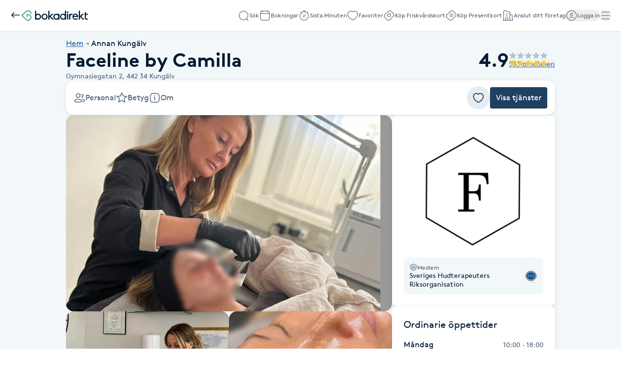

--- FILE ---
content_type: text/html; charset=utf-8
request_url: https://www.bokadirekt.se/places/faceline-by-camilla-44865
body_size: 40756
content:
<!doctype html><html lang="sv-SE" class="screen-desktop"><head><link rel="preconnect" href="https://cdn.bokadirekt.se" /><link rel="preload" href="https://cdn.bokadirekt.se/ucdn/24051e68-1344-4f32-bd14-f4696baad1be/-/quality/better/-/scale_crop/325x303/smart/faceline-by-camilla-1" as="image" media="(max-width: 325px)" fetchpriority="high" /><link rel="preload" href="https://cdn.bokadirekt.se/ucdn/24051e68-1344-4f32-bd14-f4696baad1be/-/quality/better/-/scale_crop/666x416/smart/faceline-by-camilla-1" as="image" media="(min-width: 326px)" fetchpriority="high" /><meta charset="utf-8"/><meta name="viewport" content="width=device-width,initial-scale=1,minimum-scale=1,viewport-fit=cover"/><link rel="manifest" href="/manifest.json" crossorigin="use-credentials"/><link rel="shortcut icon" href="/favicon.ico"/><link rel="apple-touch-icon" sizes="57x57" href="/images/apple-icon-57x57.png"/><link rel="apple-touch-icon" sizes="60x60" href="/images/apple-icon-60x60.png"/><link rel="apple-touch-icon" sizes="72x72" href="/images/apple-icon-72x72.png"/><link rel="apple-touch-icon" sizes="76x76" href="/images/apple-icon-76x76.png"/><link rel="apple-touch-icon" sizes="114x114" href="/images/apple-icon-114x114.png"/><link rel="apple-touch-icon" sizes="120x120" href="/images/apple-icon-120x120.png"/><link rel="apple-touch-icon" sizes="144x144" href="/images/apple-icon-144x144.png"/><link rel="apple-touch-icon" sizes="152x152" href="/images/apple-icon-152x152.png"/><link rel="apple-touch-icon" sizes="180x180" href="/images/apple-icon-180x180.png"/><link rel="icon" type="image/png" sizes="192x192" href="/images/android-icon-192x192.png"/><link rel="icon" type="image/png" sizes="32x32" href="/images/favicon-32x32.png"/><link rel="icon" type="image/png" sizes="96x96" href="/images/favicon-96x96.png"/><link rel="icon" type="image/png" sizes="16x16" href="/images/favicon-16x16.png"/><meta name="msapplication-TileColor" content="#ffffff"/><meta name="msapplication-TileImage" content="/images/ms-icon-144x144.png"/><meta name="theme-color" content="#ffffff"/><meta name="apple-itunes-app" content="app-id=1449704181, affiliate-data=ct=smartbanner&pt=119648691"/><meta http-equiv="cache-control" content="max-age=0"/><meta http-equiv="cache-control" content="no-cache"/><meta http-equiv="expires" content="0"/><meta http-equiv="expires" content="Tue, 01 Jan 1980 1:00:00 GMT"/><meta http-equiv="pragma" content="no-cache"/><title data-react-helmet="true">Faceline by Camilla, Kungälv - Bokadirekt</title><meta data-react-helmet="true" name="description" content="Auktoriserad Hud- &amp; Spaterapeut med CIDESCO-examen och gesällbrev"/><meta data-react-helmet="true" name="keywords" content="Faceline by Camilla, Kungälv, Konsultation Hudvård, Hudterapeutens val 60 min, Hudterapeutens val 80 min, Kurbehandling pHformula, C-Vitamin Express, Vit-A-Peel (Retinol-peeling),  Nimue Exclusive Collagen, Smart Resurfacer inkl. Alginate Mask, Nimue SRC - Specialbehandling för olika hudtyper, Smart Micropeel, Thermal Detox Peel 30 min, Thermal Detox Peel 60 min, DrK CherriGlow Peel 30 min, Färgning fransar, Färgning fransar &amp; bryn, Färgning fransar &amp; bryn inkl. formgivning, Formgivning bryn, Färgning bryn, Formgivning bryn inkl. färg, Lashlift inkl. färg, Lashlift + Formgivning bryn inkl. färg, Browlift inkl. färg &amp; formgivning, Lashlift inkl. färg + Browlift inkl. färg &amp; form, Dermapen 4 - Ansikte, Dermapen 4 - Ansikte &amp; Hals, Dermapen 4 - Ansikte, Hals &amp; Dekolletage, Dermapen 4 - partibehandling (t.ex. ögon, mun, hals, händer, ärr ansikte), Dermapen 4 GULDPAKET - Ansikte, Dermapen 4 GULDPAKET - Ansikte &amp; Hals, Dermapen 4 - Ansikte inkl. ÜBER Pro peel, Dermapen 4 - Ansikte &amp; Hals inkl. ÜBER Pro peel, Dermapen 4 - Ansikte, Hals &amp; Dekolletage inkl. ÜBER Pro peel, ÜBER Pro Peel tillägg i Dermapen 4, Dermaplane Pro, Vaxning ansikte, Vaxning armar (ej armhålor), Vaxning armhålor, Vaxning bröst, Vaxning haka, Vaxning hela ben, Vaxning rygg, Vaxning underben (inkl. knä), Vaxning över- eller underarm, Vaxning överläpp, Protonpen Nanoneedling, Freezpen, Ansiktsmassage, Klassisk Ryggmassage, Helkroppsmassage"/><meta data-react-helmet="true" property="og:url" content="https://www.bokadirekt.se/places/faceline-by-camilla-44865"/><meta data-react-helmet="true" property="og:title" content="Faceline by Camilla, Kungälv - Bokadirekt"/><meta data-react-helmet="true" property="og:description" content="Auktoriserad Hud- &amp; Spaterapeut med CIDESCO-examen och gesällbrev"/><meta data-react-helmet="true" property="og:site_name" content="Bokadirekt"/><meta data-react-helmet="true" property="og:locale" content="sv_SE"/><meta data-react-helmet="true" property="og:image" content="https://cdn.bokadirekt.se/ucdn/e311839b-eed6-42b4-b3ee-f5582653f0ce/-/crop/698x698/0,5/-/preview/"/><meta data-react-helmet="true" property="og:image" content="https://cdn.bokadirekt.se/ucdn/24051e68-1344-4f32-bd14-f4696baad1be/"/><meta data-react-helmet="true" property="og:image" content="https://cdn.bokadirekt.se/ucdn/e472b0c8-29ab-472c-a26e-518c5e3135c0/"/><meta data-react-helmet="true" property="og:image" content="https://cdn.bokadirekt.se/ucdn/00a31812-8261-4251-b688-b7061244a627/"/><meta data-react-helmet="true" name="og:type" content="business.business"/><meta data-react-helmet="true" name="business:contact_data:street_address" content="Gymnasiegatan 2, Kungälv"/><meta data-react-helmet="true" name="business:contact_data:postal_code" content="442 34"/><meta data-react-helmet="true" name="business:contact_data:locality" content="Kungälv"/><meta data-react-helmet="true" name="business:contact_data:country_name" content="Sverige"/><meta data-react-helmet="true" name="place:location:latitude" content="57.8737"/><meta data-react-helmet="true" name="place:location:longitude" content="11.9739"/><meta data-react-helmet="true" name="business:contact_data:phone_number" content="0721610555"/><meta data-react-helmet="true" name="twitter:card" content="summary_large_image"/><meta data-react-helmet="true" name="twitter:site" content="@bokadirekt"/><meta data-react-helmet="true" name="robots" content="index, follow"/><link data-react-helmet="true" rel="canonical" href="https://www.bokadirekt.se/places/faceline-by-camilla-44865"/><meta name="google" content="nositelinkssearchbox"/><link rel="preload" href="/fonts/brown-regular.woff" as="font" type="font/woff2" crossorigin/><link rel="preload" href="/fonts/brown-bold.woff" as="font" type="font/woff2" crossorigin/><link rel="preload" href="/fonts/gibson-regular.woff" as="font" type="font/woff2" crossorigin/><link rel="preload" href="/fonts/gibson-bold.woff" as="font" type="font/woff2" crossorigin/><link rel="preload" href="/fonts/gibson-semibold.woff" as="font" type="font/woff2" crossorigin/><link rel="preload" href="/fonts/DigitalNumbers-Regular.woff" as="font" type="font/woff2" crossorigin/><link rel="preconnect" href="https://www.googletagmanager.com"/><link rel="preconnect" href="https://api.amplitude.com"/><link rel="preconnect" href="https://cdn.bokadirekt.se"/><link rel="preconnect" href="https://cdn.amplitude.com"/><link rel="preconnect" href="https://connect.facebook.net"/><link rel="preconnect" href="https://pro.ip-api.com"/><link rel="preconnect" href="https://stats.g.doubleclick.net"/><link rel="preconnect" href="https://www.google.com"/><link rel="preconnect" href="https://www.google.se"/><script>function gtag(){dataLayer.push(arguments)}function getCookie(a){const e=document.cookie.split("; ");for(const t of e){const[e,n]=t.split("=");if(e===a)return n}return!1}window.dataLayer=window.dataLayer||[];const trackingConsent="Analytics"===getCookie("BokadirektCookiePreferencesMP");trackingConsent?gtag("consent","update",{ad_user_data:"granted",ad_personalization:"granted",ad_storage:"granted",analytics_storage:"granted"}):gtag("consent","default",{ad_user_data:"denied",ad_personalization:"denied",ad_storage:"denied",analytics_storage:"denied"}),gtag("js",new Date)</script><link rel="stylesheet" id="boka-style" href="/css/web.css?176882313713" media="screen"/><link href="/static/css/main.d1a7a5a20b5c4e8ef5cb.css" rel="stylesheet"><link href="/static/css/tailwind.abf729ea0d423f5725da.css" rel="stylesheet"><script src="/js/no-pollution.js"></script><script>!function(e,n,t,o,c,s,a){e.fbq||(c=e.fbq=function(){c.callMethod?c.callMethod.apply(c,arguments):c.queue.push(arguments)},e._fbq||(e._fbq=c),c.push=c,c.loaded=!0,c.version="2.0",c.queue=[],(s=n.createElement(t)).async=!0,s.src="https://connect.facebook.net/en_US/fbevents.js",(a=n.getElementsByTagName(t)[0]).parentNode.insertBefore(s,a))}(window,document,"script")</script><script data-react-helmet="true" type="application/ld+json">{"@context":"https://schema.org","@type":"LocalBusiness","name":"Faceline by Camilla","address":{"@type":"PostalAddress","streetAddress":"Gymnasiegatan 2","postalCode":"442 34","addressLocality":"Kungälv"},"review":[{"@type":"Review","author":{"@type":"Person","name":"Gun O."},"publisher":{"@type":"Organization","name":"Bokadirekt","url":"https://www.bokadirekt.se"},"provider":{"@type":"LocalBusiness","name":"Faceline by Camilla","url":"https://www.bokadirekt.se/places/faceline-by-camilla-44865"},"datePublished":"2026-01-15T15:29:14.000Z","reviewBody":"Avslappnad lyx🙏","reviewRating":{"@type":"Rating","ratingValue":5,"bestRating":5,"worstRating":1}},{"@type":"Review","author":{"@type":"Person","name":"Kristin H."},"publisher":{"@type":"Organization","name":"Bokadirekt","url":"https://www.bokadirekt.se"},"provider":{"@type":"LocalBusiness","name":"Faceline by Camilla","url":"https://www.bokadirekt.se/places/faceline-by-camilla-44865"},"datePublished":"2026-01-13T06:12:16.000Z","reviewBody":"Camilla är jätteduktig,  det är otroligt fräscht och rent och ordnat i lokalen och bemötandet är jättefint. Gjorde fransar och bryn och blev jättenöjd. ","reviewRating":{"@type":"Rating","ratingValue":5,"bestRating":5,"worstRating":1}},{"@type":"Review","author":{"@type":"Person","name":"Anna E."},"publisher":{"@type":"Organization","name":"Bokadirekt","url":"https://www.bokadirekt.se"},"provider":{"@type":"LocalBusiness","name":"Faceline by Camilla","url":"https://www.bokadirekt.se/places/faceline-by-camilla-44865"},"datePublished":"2026-01-10T05:57:08.000Z","reviewBody":"Ett varmt välkomnande, mycket kunskap. Camilla är fantastisk!","reviewRating":{"@type":"Rating","ratingValue":5,"bestRating":5,"worstRating":1}},{"@type":"Review","author":{"@type":"Person","name":"Maria T."},"publisher":{"@type":"Organization","name":"Bokadirekt","url":"https://www.bokadirekt.se"},"provider":{"@type":"LocalBusiness","name":"Faceline by Camilla","url":"https://www.bokadirekt.se/places/faceline-by-camilla-44865"},"datePublished":"2026-01-07T21:14:24.000Z","reviewBody":"Fantastiskt! Både känsla och resultat!","reviewRating":{"@type":"Rating","ratingValue":5,"bestRating":5,"worstRating":1}}],"aggregateRating":{"@type":"AggregateRating","reviewCount":553,"bestRating":5,"worstRating":1,"ratingValue":4.9},"geo":{"@type":"GeoCoordinates","latitude":57.8737,"longitude":11.9739},"url":"www.facelinebycamilla.se","email":"info@facelinebycamilla.se","telephone":"0721610555","description":"Auktoriserad Hud- &amp; Spaterapeut med CIDESCO-examen och gesällbrev"}</script><script data-react-helmet="true" type="application/ld+json">{"@context":"https://schema.org","@type":"BreadcrumbList","itemListElement":[{"@type":"ListItem","position":1,"name":"Hem","item":"https://www.bokadirekt.se/"},{"@type":"ListItem","position":2,"name":"Annan Kungälv","item":"https://www.bokadirekt.se/annan/kung%C3%A4lv"}]}</script><script defer="defer" src="/static/js/main.51e05488.js"></script><script defer="defer" src="/static/js/tailwind.31d6cfe0.js"></script></head><body><noscript>You need to enable JavaScript to run this app.</noscript><div id="root"><div class="App" style="visibility:visible"><!--$--><div class="bg-surface_mp"><header><nav class="shadow-xs !fixed top-0 w-full bg-white duration-300 " style="z-index:100"><div class="p-lg gap-md flex h-[64px] items-center justify-between"><div class="gap-sm flex items-center"><a aria-label="Tillbaka" href="/"><img src="/images/icons/back.svg" style="width:24px;height:24px" class="filter_black-900" alt=""/></a><a aria-label="Bokadirekt" href="/"><svg viewBox="0 0 621 100" fill="none" xmlns="http://www.w3.org/2000/svg" aria-describedby="title" class="h-[22px]"><path d="M344.5 34v4.8c-5-3.9-11.2-6-17.5-5.9a28 28 0 0 0-28.3 28.5A27.7 27.7 0 0 0 327 90c6.3.1 12.5-2 17.5-5.8v4.7h10.8V34zM327 79.6a17.3 17.3 0 0 1-17.3-18 17.2 17.2 0 1 1 34.5 0 17 17 0 0 1-17.2 18M216.7 33A28 28 0 0 1 245 61.3a28.2 28.2 0 1 1-56.6 0A27.6 27.6 0 0 1 216.7 33m0 46.4a17.3 17.3 0 0 0 17.3-18 17.2 17.2 0 0 0-33.4-6.8q-1.2 3.3-1.1 6.8a17 17 0 0 0 17.2 18" fill="#001A33"></path><path d="M304.8 88.8h-14.7L262.9 62v26.8h-11V6.2h11V55l22.8-20.9h15.6l-27.4 24.7zM426.6 34h11.1v54.8h-11zm50.5 9.9a16 16 0 0 0-12.8 2.2 18 18 0 0 0-6.3 6.5v36.2h-11V34h10.7v6.3a20 20 0 0 1 16.4-7.5q2.2 0 4.3.3zm11.4 19.8a17.6 17.6 0 0 0 17.8 16.6 20 20 0 0 0 15.7-7.5l7.2 6.9a29 29 0 0 1-23 10.2 28 28 0 0 1-28.3-28.4C477.9 45 489 33 504.5 33c15.3 0 26.3 12.3 26.3 28.5v2.3zm1-9.3h29.7a15 15 0 0 0-14.4-11.9 16 16 0 0 0-15.4 12zM590 88.8h-14.8L548 62v26.8h-11V6.2h11V55l23-20.9h15.6L559 58.8zM603.5 44h17.4V34h-17.4V19h-11.1v54a16 16 0 0 0 9.9 14.7l.7.3q4.5 1.9 9.3 1.8 4.4 0 8.6-1.1l-2.2-10a27 27 0 0 1-7.3.6l-2.6-.5a8 8 0 0 1-3.7-2.3q-2.1-3.1-1.7-7zM155.8 33a28 28 0 0 0-17.2 5.5V6.2h-11.1v82.6h10.7L138 84c5.1 4 11.4 6 17.8 6a28 28 0 0 0 28.3-28.5A27.7 27.7 0 0 0 155.8 33m0 10.4a17.3 17.3 0 0 1 17.2 18 17.2 17.2 0 1 1-34.4 0 17 17 0 0 1 17.2-18M406.7 6.2v32.3q-7.7-5.6-17.3-5.6a28 28 0 0 0-28.2 28.6A27.7 27.7 0 0 0 389.5 90c6.4 0 12.6-2 17.7-6l-.1 4.7h10.7V6.2zm-17.3 73.3a17.3 17.3 0 0 1-17.2-18 17.2 17.2 0 0 1 33.4-6.9q1.3 3.3 1 6.9a17 17 0 0 1-17.2 18M432.1 12a7 7 0 0 0-7.2 7.3 7 7 0 0 0 7.2 7.2 7.2 7.2 0 0 0 5.2-12.4 7 7 0 0 0-5.2-2" fill="#001A33"></path><path d="M62.3 37.1H48.2l-.5.5v21.5l.2.4 8.2 8.2h.7l.1-.3v-21h5.5a23 23 0 0 1 20.8 13.2 22 22 0 0 1-1.6 21.1 22.3 22.3 0 0 1-35 3.2L13 50.2V50l33.8-34a22 22 0 0 1 31.7-.4 22 22 0 0 1 6.7 15.8l.2.1a38 38 0 0 1 7.9 6h.2l.4-.4A31 31 0 0 0 83.5 7.7 32 32 0 0 0 63.3 0h-.4a31 31 0 0 0-22.7 9.7l-40 40v.7L40 90.3A31.5 31.5 0 1 0 62.3 37" fill="#51A492"></path></svg></a></div><div class="gap-xl flex"><a id="nav-item-search" class="items-center rounded-full inline-flex gap-xs relative !text-black-600" data-cy="nav-item-search" href="/search"><img src="/images/icons/search.svg" style="width:24px;height:24px" class="filter_black-500" alt=""/><small class="text-xxs !leading-3 text-black-600">Sök</small></a><a id="nav-item-bookings" class="items-center rounded-full inline-flex gap-xs relative !text-black-600" data-cy="nav-item-bookings" href="/bokningar"><img src="/images/icons/calendar-empty.svg" style="width:24px;height:24px" class="filter_black-500" alt=""/><small class="text-xxs !leading-3 text-black-600">Bokningar</small></a><a id="nav-item-sistaminuten" class="items-center rounded-full inline-flex gap-xs relative !text-black-600" data-cy="nav-item-sistaminuten" href="/sistaminuten"><img src="/images/icons/smt.svg" style="width:24px;height:24px" class="filter_black-500" alt=""/><small class="text-xxs !leading-3 text-black-600">Sista Minuten</small></a><a id="nav-item-favorites" class="items-center rounded-full inline-flex gap-xs relative !text-black-600" data-cy="nav-item-favorites" href="/favoriter"><img src="/images/icons/heart.svg" style="width:24px;height:24px" class="filter_black-500" alt=""/><small class="text-xxs !leading-3 text-black-600">Favoriter</small></a><a class="items-center rounded-full inline-flex gap-xs relative hidden xl:inline-flex !text-black-600" data-cy="nav-item-wellness_card_buy" href="/friskvardskort"><img src="/images/icons/wellness-card.svg" style="width:24px;height:24px" class="filter_black-500" alt=""/><small class="text-xxs !leading-3 text-black-600">Köp Friskvårdskort</small></a><a class="items-center rounded-full inline-flex gap-xs relative hidden min-[940px]:inline-flex !text-black-600" data-cy="nav-item-gift_card_buy" href="/presentkort"><img src="/images/icons/gift-card.svg" style="width:24px;height:24px" class="filter_black-500" alt=""/><small class="text-xxs !leading-3 text-black-600">Köp Presentkort</small></a><a href="https://business.bokadirekt.se/" class="items-center rounded-full inline-flex gap-xs relative hidden min-[1280px]:inline-flex !text-black-600" data-cy="nav-item-b2b"><img src="/images/icons/company.svg" style="width:24px;height:24px" class="filter_black-500" alt=""/><small class="text-xxs !leading-3 text-black-600">Anslut ditt företag</small></a><button class="items-center rounded-full inline-flex gap-xs relative !text-black-600 outline-none" data-cy="nav-item-user_log_in"><img src="/images/icons/account.svg" alt="" style="width:24px;height:24px" class="filter_black-500"/><small class="text-xxs !leading-3 text-black-600">Logga in</small></button><button id="nav-item-menu" class="items-center rounded-full inline-flex gap-xs relative !text-black-600 outline-none" data-cy="nav-item-hamburger"><img src="/images/icons/menu.svg" alt="meny" style="width:24px;height:24px" class="filter_black-500"/></button></div></div><div id="navigation-drawer" class="py-lg no-scrollbar fixed right-0 top-0 h-full w-full overflow-y-auto bg-white shadow transition-transform duration-200 md:w-[390px] md:px-2 translate-x-full invisible" style="z-index:102" aria-hidden="true"><div class="p-lg"><button class="undefined undefined undefined  flex items-center justify-center rounded-full text-xs hover:bg-bg_primary_hover text-fg_primary_inverse bg-bg_primary" id="close-navigation-drawer"><span class="undefined undefined"><img src="/images/icons/close.svg" style="width:24px;height:24px" class="filter_black-900" alt=""/></span></button></div><nav><ul class="gap-xs flex flex-col"><div class="pl-lg pt-sm space-y-sm flex flex-col"><div class="pr-lg gap-md flex justify-between"><div class="space-x-md inline-flex w-full"><span class="flex-1 font-semibold text-h-xs">Hantera bokning</span></div></div><span class="inline-flex w-full"><span class="bg-black-100 my-auto h-[1px] w-full"></span></span></div><li class="relative w-full list-none"><a class="focus:outline-black-900 block w-full text-current outline-none pl-lg" data-cy="nav-drawer-booking_cancel" href="/cancel"><div class="border-black-100 py-md gap-md flex w-full text-start items-center pr-lg"><div class="min-w-[24px] flex-shrink-0"><img src="/images/icons/calendar-cross.svg" style="width:24px;height:24px" class="filter_black-900" alt=""/></div><div class="flex-1 overflow-hidden"><div class="space-x-sm flex w-full items-center justify-between"><div class="gap-xxs flex flex-col"><p class="text-fg_primary text-md">Avboka med kod</p></div></div></div><div class="flex-shrink-0"><img src="/images/icons/chevron-right.svg" style="width:24px;height:24px" class="filter_black-900" alt=""/></div></div></a></li><div class="pl-lg pt-sm space-y-sm flex flex-col"><div class="pr-lg gap-md flex justify-between"><div class="space-x-md inline-flex w-full"><span class="flex-1 font-semibold text-h-xs">Betalmetoder</span></div></div><span class="inline-flex w-full"><span class="bg-black-100 my-auto h-[1px] w-full"></span></span></div><li class="relative w-full list-none"><a class="focus:outline-black-900 block w-full text-current outline-none pl-lg" data-cy="nav-drawer-wellness_card_use" href="/giftcards"><div class="border-black-100 py-md gap-md flex w-full text-start items-center pr-lg"><div class="min-w-[24px] flex-shrink-0"><img src="/images/icons/wellness-card.svg" style="width:24px;height:24px" class="filter_black-900" alt=""/></div><div class="flex-1 overflow-hidden"><div class="space-x-sm flex w-full items-center justify-between"><div class="gap-xxs flex flex-col"><p class="text-fg_primary text-md">Friskvårdskort</p></div></div></div><div class="flex-shrink-0"><img src="/images/icons/chevron-right.svg" style="width:24px;height:24px" class="filter_black-900" alt=""/></div></div></a></li><li class="relative w-full list-none"><a class="focus:outline-black-900 block w-full text-current outline-none pl-lg" data-cy="nav-drawer-gift_card_use" href="/giftcards"><div class="border-black-100 py-md gap-md flex w-full text-start items-center pr-lg"><div class="min-w-[24px] flex-shrink-0"><img src="/images/icons/gift-card.svg" style="width:24px;height:24px" class="filter_black-900" alt=""/></div><div class="flex-1 overflow-hidden"><div class="space-x-sm flex w-full items-center justify-between"><div class="gap-xxs flex flex-col"><p class="text-fg_primary text-md">Presentkort</p></div></div></div><div class="flex-shrink-0"><img src="/images/icons/chevron-right.svg" style="width:24px;height:24px" class="filter_black-900" alt=""/></div></div></a></li><div class="pl-lg pt-sm space-y-sm flex flex-col"><div class="pr-lg gap-md flex justify-between"><div class="space-x-md inline-flex w-full"><span class="flex-1 font-semibold text-h-xs">Butik</span></div></div><span class="inline-flex w-full"><span class="bg-black-100 my-auto h-[1px] w-full"></span></span></div><li class="relative w-full list-none"><a class="focus:outline-black-900 block w-full text-current outline-none pl-lg" href="/presentkort/:campaign"><div class="border-black-100 py-md gap-md flex w-full text-start items-center pr-lg"><div class="min-w-[24px] flex-shrink-0"><img src="/images/icons/gift-card.svg" style="width:24px;height:24px" class="filter_black-900" alt=""/></div><div class="flex-1 overflow-hidden"><div class="space-x-sm flex w-full items-center justify-between"><div class="gap-xxs flex flex-col"><p class="text-fg_primary text-md">Köp Presentkort</p></div></div></div><div class="flex-shrink-0"><img src="/images/icons/chevron-right.svg" style="width:24px;height:24px" class="filter_black-900" alt=""/></div></div></a></li><li class="relative w-full list-none"><a class="focus:outline-black-900 block w-full text-current outline-none pl-lg" href="/friskvardskort/:campaign"><div class="border-black-100 py-md gap-md flex w-full text-start items-center pr-lg"><div class="min-w-[24px] flex-shrink-0"><img src="/images/icons/wellness-card.svg" style="width:24px;height:24px" class="filter_black-900" alt=""/></div><div class="flex-1 overflow-hidden"><div class="space-x-sm flex w-full items-center justify-between"><div class="gap-xxs flex flex-col"><p class="text-fg_primary text-md">Köp Friskvårdskort</p></div></div></div><div class="flex-shrink-0"><img src="/images/icons/chevron-right.svg" style="width:24px;height:24px" class="filter_black-900" alt=""/></div></div></a></li><div class="pl-lg pt-sm space-y-sm flex flex-col"><div class="pr-lg gap-md flex justify-between"><div class="space-x-md inline-flex w-full"><span class="flex-1 font-semibold text-h-xs">Mer</span></div></div><span class="inline-flex w-full"><span class="bg-black-100 my-auto h-[1px] w-full"></span></span></div><li class="relative w-full list-none"><a class="focus:outline-black-900 block w-full text-current outline-none pl-lg" href="https://business.bokadirekt.se/" target="blank"><div class="border-black-100 py-md gap-md flex w-full text-start items-center pr-lg"><div class="min-w-[24px] flex-shrink-0"><img src="/images/icons/company.svg" style="width:24px;height:24px" class="filter_black-900" alt=""/></div><div class="flex-1 overflow-hidden"><div class="space-x-sm flex w-full items-center justify-between"><div class="gap-xxs flex flex-col"><p class="text-fg_primary text-md">Anslut ditt företag</p></div></div></div><div class="flex-shrink-0"><img src="/images/icons/external-link.svg" style="width:24px;height:24px" class="filter_black-900" alt=""/></div></div></a></li><li class="relative w-full list-none"><a class="focus:outline-black-900 block w-full text-current outline-none pl-lg" href="/support"><div class="border-black-100 py-md gap-md flex w-full text-start items-center pr-lg"><div class="min-w-[24px] flex-shrink-0"><img src="/images/icons/support.svg" style="width:24px;height:24px" class="filter_black-900" alt=""/></div><div class="flex-1 overflow-hidden"><div class="space-x-sm flex w-full items-center justify-between"><div class="gap-xxs flex flex-col"><p class="text-fg_primary text-md">Kundtjänst</p></div></div></div><div class="flex-shrink-0"><img src="/images/icons/chevron-right.svg" style="width:24px;height:24px" class="filter_black-900" alt=""/></div></div></a></li><li class="relative w-full list-none"><button class="focus:outline-black-900 block w-full text-current outline-none pl-lg" type="button"><div class="border-black-100 py-md gap-md flex w-full text-start items-center pr-lg relative"><div class="min-w-[24px] flex-shrink-0"><img src="/images/icons/swedish.svg" style="width:24px;height:24px" class="" alt=""/></div><div class="flex-1 overflow-hidden"><div class="space-x-sm flex w-full items-center justify-between"><div class="gap-xxs flex flex-col"><p class="text-fg_primary text-md">Svenska (SE)</p></div></div></div><div class="flex-shrink-0"><img src="/images/icons/chevron-right.svg" style="width:24px;height:24px" class="filter_black-900" alt=""/></div></div></button></li></ul></nav></div></nav><div class="bg-transparent" style="height:64px"></div></header><div class="text-fg_primary flex justify-center"><div class="px-md pb-3xl gap-cv-margin flex w-full max-w-[1040px] flex-col pt-md"><div class="w-full text-sm"><ol class="gap-2xs flex list-none"><li class="gap-2xs flex items-center"><div class="before:text-black-600 text-l inline-block"><a class="cursor-pointer text-fg_link_bold underline " href="/"><span>Hem</span></a></div><img src="/images/icons/arrow-right.svg" style="width:16px;height:16px" class="filter_black-600" alt=""/></li><li class="gap-2xs flex items-center"><div class="before:text-black-600 text-l inline-block"><a class="cursor-pointer text-fg_primary " href="/annan/kung%C3%A4lv"><span>Annan Kungälv</span></a></div></li></ol></div><div class="flex flex-col gap-md"><div class="gap-xl flex justify-between"><div class="flex flex-col gap-md"><div class="flex items-center justify-between"><h1 class="text-fg_primary text-h-xl font-bold">Faceline by Camilla</h1></div><div class="text-fg_secondary text-m pr-2xs flex"><span>Gymnasiegatan 2,<!-- --> </span><span>442 34</span><span> <!-- -->Kungälv</span></div></div><div class="flex flex-[1_1_0%] items-start justify-end"><div class="gap-xs inline-flex flex-row flex-wrap items-center justify-start text-l"><div class="gap-sm flex select-none items-center"><span class="text-fg_primary text-h-xl flex items-center font-bold">4.9</span><span class="gap-2xs flex flex-col"><span class="gap-2xs flex"><div class="w-md relative"><img src="/images/icons/star-filled.svg" style="width:16px;height:16px" class="filter_black-300" alt=""/><img src="/images/icons/star-filled.svg" style="width:16px;height:16px;clip-path:inset(0 0% 0 0)" class="filter_warning-500 absolute inset-0" alt=""/></div><div class="w-md relative"><img src="/images/icons/star-filled.svg" style="width:16px;height:16px" class="filter_black-300" alt=""/><img src="/images/icons/star-filled.svg" style="width:16px;height:16px;clip-path:inset(0 0% 0 0)" class="filter_warning-500 absolute inset-0" alt=""/></div><div class="w-md relative"><img src="/images/icons/star-filled.svg" style="width:16px;height:16px" class="filter_black-300" alt=""/><img src="/images/icons/star-filled.svg" style="width:16px;height:16px;clip-path:inset(0 0% 0 0)" class="filter_warning-500 absolute inset-0" alt=""/></div><div class="w-md relative"><img src="/images/icons/star-filled.svg" style="width:16px;height:16px" class="filter_black-300" alt=""/><img src="/images/icons/star-filled.svg" style="width:16px;height:16px;clip-path:inset(0 0% 0 0)" class="filter_warning-500 absolute inset-0" alt=""/></div><div class="w-md relative"><img src="/images/icons/star-filled.svg" style="width:16px;height:16px" class="filter_black-300" alt=""/><img src="/images/icons/star-filled.svg" style="width:16px;height:16px;clip-path:inset(0 11.392405063291108% 0 0)" class="filter_warning-500 absolute inset-0" alt=""/></div></span><button class="undefined undefined undefined undefined inline-flex items-center justify-center rounded-xs gap-x-xs hover:text-fg_link_hover p-sm text-fg_link text-m whitespace-nowrap !p-0 underline">553 omdömen</button></span></div></div></div></div></div><div class="border-border_regular fixed left-0 top-[64px] z-[99] w-screen border-t transition-opacity duration-200 invisible opacity-0"><div class="bg-surfaceColors-surface_l2 px-md h-[72px] flex justify-center drop-shadow-xs"><div class="gap-xs flex h-full justify-between w-[1040px]"><div class="gap-xxs flex min-w-0 flex-col justify-center"><div class="text-l truncate">Faceline by Camilla</div><div class="gap-xs inline-flex flex-row flex-wrap items-center justify-start text-s"><div class="gap-2xs flex select-none items-center"><img src="/images/icons/star-filled.svg" style="width:16px;height:16px" class="filter_warning-500" alt=""/><span class="text-fg_primary flex items-center font-bold text-s">4.9</span></div><span class="text-s text-fg_secondary flex items-center"><span>553 omdömen</span></span></div></div><div class="gap-xl flex flex-shrink-0 flex-grow-0 items-center"><a href="#staff" class=" flex h-full outline-none "><div class="gap-xs flex items-center"><img src="/images/icons/users.svg" style="width:24px;height:24px" class="filter_fg_secondary" alt=""/><span class="text-fg_secondary">Personal</span></div></a><a href="#reviews" class="flex h-full outline-none "><div class="gap-xs flex items-center"><img src="/images/icons/star-empty.svg" style="width:24px;height:24px" class="filter_fg_secondary" alt=""/><span class="text-fg_secondary">Betyg</span></div></a><a href="#about" class="flex h-full outline-none "><div class="gap-xs flex items-center"><img src="/images/icons/info-square.svg" style="width:24px;height:24px" class="filter_fg_secondary" alt=""/><span class="text-fg_secondary">Om</span></div></a></div><div class="gap-xl ml-xs flex flex-shrink-0 items-center justify-end"><button class="undefined undefined undefined  flex items-center justify-center rounded-full bg-bg_secondary_bold text-md text-fg_primary hover:bg-bg_secondary_hover" aria-label="Lägg till plats i favoriter"><span class="undefined undefined"><img src="/images/icons/heart.svg" style="width:24px;height:24px" class="filter_fg_primary" alt=""/></span></button><a href="#services" to="#services" class="undefined undefined undefined inline-flex items-center justify-center text-l rounded-xs gap-x-xs text-fg_primary_inverse bg-bg_primary hover:bg-bg_primary_hover p-sm">Visa tjänster</a></div></div></div></div><div style="top:64px" class="z-[98]"><div class="bg-surfaceColors-surface_l2 px-md h-[72px] border-border_regular rounded-lg border-b drop-shadow-xs"><div class="gap-xs flex h-full justify-between "><div class="gap-xl flex flex-shrink-0 flex-grow-0 items-center"><a href="#staff" class=" flex h-full outline-none "><div class="gap-xs flex items-center"><img src="/images/icons/users.svg" style="width:24px;height:24px" class="filter_fg_secondary" alt=""/><span class="text-fg_secondary">Personal</span></div></a><a href="#reviews" class="flex h-full outline-none "><div class="gap-xs flex items-center"><img src="/images/icons/star-empty.svg" style="width:24px;height:24px" class="filter_fg_secondary" alt=""/><span class="text-fg_secondary">Betyg</span></div></a><a href="#about" class="flex h-full outline-none "><div class="gap-xs flex items-center"><img src="/images/icons/info-square.svg" style="width:24px;height:24px" class="filter_fg_secondary" alt=""/><span class="text-fg_secondary">Om</span></div></a></div><div class="gap-xl ml-xs flex flex-shrink-0 items-center justify-end"><button class="undefined undefined undefined  flex items-center justify-center rounded-full bg-bg_secondary_bold text-md text-fg_primary hover:bg-bg_secondary_hover" aria-label="Lägg till plats i favoriter"><span class="undefined undefined"><img src="/images/icons/heart.svg" style="width:24px;height:24px" class="filter_fg_primary" alt=""/></span></button><a href="#services" to="#services" class="undefined undefined undefined inline-flex items-center justify-center text-l rounded-xs gap-x-xs text-fg_primary_inverse bg-bg_primary hover:bg-bg_primary_hover p-sm">Visa tjänster</a></div></div></div></div><div class="flex gap-xl justify-between"><div class="gap-cv-margin flex min-w-0 flex-1 flex-col"><div id="photos" class="flex gap-md  flex-col scroll-mt-[144px]"><div class="relative flex min-w-[200px] cursor-pointer items-center justify-center overflow-hidden rounded-lg bg-[#999] "><div class="relative aspect-[666/416] w-full overflow-hidden max-[325px]:aspect-[325/303]"><picture><source srcSet="https://cdn.bokadirekt.se/ucdn/24051e68-1344-4f32-bd14-f4696baad1be/-/quality/better/-/scale_crop/325x303/smart/faceline-by-camilla-1" media="(max-width: 325px)"/><img src="https://cdn.bokadirekt.se/ucdn/24051e68-1344-4f32-bd14-f4696baad1be/-/quality/better/-/scale_crop/666x416/smart/faceline-by-camilla-1" class="max-w-[648px] w-full object-cover" fetchPriority="high" loading="eager" alt=""/></picture></div></div><div class="flex flex-row gap-md"><div class="gap-md flex flex-1 flex-row"><div class="relative flex flex-1 cursor-pointer items-center justify-center overflow-hidden rounded-lg bg-[#999]   max-h-[200px]
                    "><img src="https://cdn.bokadirekt.se/ucdn/e472b0c8-29ab-472c-a26e-518c5e3135c0/-/quality/better/-/scale_crop/325x303/smart/faceline-by-camilla-1" height="198" fetchPriority="low" loading="lazy" width="317" class="h-full w-full object-cover" alt=""/></div><div class="relative flex flex-1 cursor-pointer items-center justify-center overflow-hidden rounded-lg bg-[#999]   max-h-[200px]
                    "><img src="https://cdn.bokadirekt.se/ucdn/00a31812-8261-4251-b688-b7061244a627/-/quality/better/-/scale_crop/325x303/smart/faceline-by-camilla-2" height="198" fetchPriority="low" loading="lazy" width="317" class="h-full w-full object-cover" alt=""/><button class="undefined undefined undefined  inline-flex items-center justify-center text-m rounded-xs gap-x-xs bg-bg_secondary_bold text-fg_primary hover:bg-bg_secondary_hover p-sm right-xs bottom-xs absolute">Fler bilder<span class=""><img src="/images/icons/image.svg" style="width:24px;height:24px" class="filter_fg_primary" alt=""/></span></button></div></div></div></div><div class="flex flex-col"><div class="relative w-full list-none"><div class="focus:outline-black-900 block w-full text-current"><span class="border-black-100 py-md gap-md flex w-full text-start items-center"><div class="flex-1 overflow-hidden"><div class="flex items-center justify-between"><h2 class="text-h-m font-semibold">Alla tjänster</h2></div></div><div class="flex-shrink-0"><button class="undefined undefined undefined  flex items-center justify-center rounded-full bg-bg_secondary_bold text-sm text-fg_primary hover:bg-bg_secondary_hover" aria-label="Sök tjänster"><span class="undefined undefined"><img src="/images/icons/search.svg" style="width:24px;height:24px" class="filter_fg_primary" alt=""/></span></button></div></span></div></div><div id="services" class="scroll-mt-[144px]"><div class="flex flex-col pb-xl"><div class="py-md border-border_regular gap-xs flex items-center justify-between border-t outline-none"><h2 class="text-h-s">Kampanjer</h2><span class="relative flex flex-1"><img src="/images/icons/deal-filled.svg" style="width:24px;height:24px" class="filter_fg_highlight" alt=""/></span><div class="gap-xs text-fg_secondary flex items-center"><span class="whitespace-nowrap"><span>1</span></span><button class="undefined undefined undefined  flex items-center justify-center rounded-full bg-bg_secondary_bold text-sm text-fg_primary hover:bg-bg_secondary_hover" aria-label="Stäng Kampanjer tjänster"><span class="undefined undefined"><img src="/images/icons/chevron-up.svg" style="width:24px;height:24px" class="filter_fg_primary" alt=""/></span></button></div></div><div class="gap-sm flex flex-col"><div class="w-full drop-shadow-sm"><div style="height:auto" class="bg-surface_l2 overflow-hidden rounded-md"><div id="0630716c-04de-4db1-b764-830d76b22caf" class="flex w-full flex-col justify-center px-md pt-md pb-md"><div role="button" class="gap-sm flex "><div class="flex min-w-0 flex-1 items-center justify-between"><div class="gap-sm flex flex-1 overflow-hidden items-start"><div class="relative inline-block"><div class="w-[48px] h-[48px] bg-bg_secondary text-fg_secondary p-2xs relative flex items-center justify-center overflow-hidden rounded-sm"><span class="text-l"><img src="/images/icons/tag.svg" style="width:24px;height:24px" class="filter_fg_secondary" alt=""/></span></div></div><div class="gap-xs flex min-w-0 flex-1 flex-col"><div class="flex justify-between"><div class="gap-sm flex min-w-0 flex-1"><div class="gap-2xs flex min-w-0 flex-1 flex-col overflow-hidden "><h2 class="text-l text-fg_primary">Vit-A-Peel (Retinol-peeling)</h2><div class="text-s gap-2xs flex items-center"><div class="flex items-center "><span class="text-fg_secondary whitespace-nowrap font-bold">50 min</span><span class="text-fg_secondary text-s whitespace-nowrap ml-2xs my-1 before:w-xxs before:h-xxs before:mr-2xs before:bg-fg_secondary before:inline-block before:rounded-full before:content-[&quot;&quot;] flex before:mt-[5px]">Kampanjpris till 31 jan</span></div></div><div class="text-fg_secondary text-s flex items-center flex items-start "><div style="display:-webkit-box;-webkit-box-orient:vertical;overflow:hidden;-webkit-line-clamp:1;text-overflow:ellipsis">Den perfekta behandlingen för dig som vill ha lyster!
Vit-A-Peel Retinol-peeling är en exklusiv behandling från Norge baserad på A-vitamin som skonsamt men effektivt motverkar hyperpigmenteringar, fet och oren hy, förbättrar akneärr samt solskadad, trött och slapp hud. Resultatet blir en jämnare, fastare hud med mindre synliga porer.

Vit-A-Peel rekommenderas att utföras som en kur om 3 gånger med 2-3 veckors mellanrum för bästa resultat. Går även bra att kombinera med Dermapen-kur.</div></div></div></div></div><div class="gap-sm flex flex-wrap"></div></div></div></div><div class="border-border_regular  border-l"><div class="text-s gap-sm flex h-full items-center pl-sm py-xs"><div class="gap-2xs flex flex-col justify-center"><div class="flex gap-2xs flex-col items-end justify-center"><span class="text-fg_secondary line-through">2 200 kr</span><span class="text-m text-fg_highlight font-bold">1 870 kr</span></div></div><button class="undefined undefined undefined undefined inline-flex items-center justify-center text-m rounded-xs gap-x-xs text-fg_primary_inverse bg-bg_primary hover:bg-bg_primary_hover p-sm">Boka</button></div></div></div></div></div></div></div></div><div class="flex flex-col pb-xl"><div class="py-md border-border_regular gap-xs flex items-center justify-between border-t outline-none"><h2 class="text-h-s">Konsultation</h2><div class="gap-xs text-fg_secondary flex items-center"><span class="whitespace-nowrap"><span>1</span></span><button class="undefined undefined undefined  flex items-center justify-center rounded-full bg-bg_secondary_bold text-sm text-fg_primary hover:bg-bg_secondary_hover" aria-label="Stäng Konsultation tjänster"><span class="undefined undefined"><img src="/images/icons/chevron-up.svg" style="width:24px;height:24px" class="filter_fg_primary" alt=""/></span></button></div></div><div class="gap-sm flex flex-col"><div class="w-full drop-shadow-sm"><div style="height:auto" class="bg-surface_l2 overflow-hidden rounded-md"><div id="e6aa36c4-5cc9-423a-81f7-6eb68e827195" class="flex w-full flex-col justify-center px-md pt-md pb-md"><div role="button" class="gap-sm flex "><div class="flex min-w-0 flex-1 items-center justify-between"><div class="gap-sm flex flex-1 overflow-hidden items-start"><div class="relative inline-block"><div class="w-[48px] h-[48px] bg-bg_secondary text-fg_secondary p-2xs relative flex items-center justify-center overflow-hidden rounded-sm"><span class="text-l"><img src="/images/icons/tag.svg" style="width:24px;height:24px" class="filter_fg_secondary" alt=""/></span></div></div><div class="gap-xs flex min-w-0 flex-1 flex-col"><div class="flex justify-between"><div class="gap-sm flex min-w-0 flex-1"><div class="gap-2xs flex min-w-0 flex-1 flex-col overflow-hidden "><h2 class="text-l text-fg_primary">Konsultation Hudvård</h2><div class="text-s gap-2xs flex items-center"><div class="flex items-center "><span class="text-fg_secondary whitespace-nowrap font-bold">30 min</span></div></div><div class="text-fg_secondary text-s flex items-center flex items-start "><div style="display:-webkit-box;-webkit-box-orient:vertical;overflow:hidden;-webkit-line-clamp:1;text-overflow:ellipsis">Är det första gången du ska göra en behandling hos mig så kan du boka en konsultation där vi tillsammans går igenom eventuella problem och funderingar.
Efter hudanalys får du förslag på ev. behandlingsupplägg och hemvårdsprodukter.

Väljer du att boka en behandling i samband med konsultationen så dras priset för konsultationen av.</div></div></div></div></div><div class="gap-sm flex flex-wrap"></div></div></div></div><div class="border-border_regular  border-l"><div class="text-s gap-sm flex h-full items-center pl-sm py-xs"><div class="gap-2xs flex flex-col justify-center"><div class="flex gap-2xs flex-col items-end justify-center"><span class="text-s text-fg_secondary w-full text-right">Pris</span><span class="text-m font-bold">200 kr</span></div></div><button class="undefined undefined undefined undefined inline-flex items-center justify-center text-m rounded-xs gap-x-xs text-fg_primary_inverse bg-bg_primary hover:bg-bg_primary_hover p-sm">Boka</button></div></div></div></div></div></div></div></div><div class="flex flex-col pb-xl"><div class="py-md border-border_regular gap-xs flex items-center justify-between border-t outline-none"><h2 class="text-h-s">Ansiktsbehandling</h2><div class="gap-xs text-fg_secondary flex items-center"><span class="whitespace-nowrap"><span>12</span></span><button class="undefined undefined undefined  flex items-center justify-center rounded-full bg-bg_secondary_bold text-sm text-fg_primary hover:bg-bg_secondary_hover" aria-label="Stäng Ansiktsbehandling tjänster"><span class="undefined undefined"><img src="/images/icons/chevron-up.svg" style="width:24px;height:24px" class="filter_fg_primary" alt=""/></span></button></div></div><div class="gap-sm flex flex-col"><div class="w-full drop-shadow-sm"><div style="height:auto" class="bg-surface_l2 overflow-hidden rounded-md"><div id="8f622e0f-f8e8-41a8-942c-ce4f2ad7a821" class="flex w-full flex-col justify-center px-md pt-md pb-md"><div role="button" class="gap-sm flex "><div class="flex min-w-0 flex-1 items-center justify-between"><div class="gap-sm flex flex-1 overflow-hidden items-start"><div class="relative inline-block"><div class="w-[48px] h-[48px] bg-bg_secondary text-fg_secondary p-2xs relative flex items-center justify-center overflow-hidden rounded-sm"><span class="text-l"><img src="/images/icons/tag.svg" style="width:24px;height:24px" class="filter_fg_secondary" alt=""/></span></div></div><div class="gap-xs flex min-w-0 flex-1 flex-col"><div class="flex justify-between"><div class="gap-sm flex min-w-0 flex-1"><div class="gap-2xs flex min-w-0 flex-1 flex-col overflow-hidden "><h2 class="text-l text-fg_primary">Hudterapeutens val 60 min</h2><div class="text-s gap-2xs flex items-center"><div class="flex items-center "><span class="text-fg_secondary whitespace-nowrap font-bold">60 min</span></div></div><div class="text-fg_secondary text-s flex items-center flex items-start "><div style="display:-webkit-box;-webkit-box-orient:vertical;overflow:hidden;-webkit-line-clamp:1;text-overflow:ellipsis">(F.d. Klassisk ansiktsbehandling 60 min)

Skräddarsydd resultatinriktad hudvård för alla hudtyper!

Varje ansiktsbehandling börjar med en djuprengöring och hudanalys, och skräddarsys sedan efter dina behov och består av noga utvalda produkter utifrån din hudtyp och hudkondition. Jag arbetar främst med produkter från Nimue &amp; pHformula under dessa behandlingar, båda välkända märken inom resultatinriktad hudvård.

När du som kund kommer till mig vill jag att du får ut mesta möjliga av mina behandlingar, därför kan behandlingsutförandet se olika ut från gång till gång beroende på din huds behov för dagen.

Efter behandlingen får du även rådgivning om hemvårdsprodukter för att uppnå bästa resultat.</div></div></div></div></div><div class="gap-sm flex flex-wrap"></div></div></div></div><div class="border-border_regular  border-l"><div class="text-s gap-sm flex h-full items-center pl-sm py-xs"><div class="gap-2xs flex flex-col justify-center"><div class="flex gap-2xs flex-col items-end justify-center"><span class="text-s text-fg_secondary w-full text-right">Från</span><span class="text-m font-bold"> 998 kr</span></div></div><button class="undefined undefined undefined undefined inline-flex items-center justify-center text-m rounded-xs gap-x-xs text-fg_primary_inverse bg-bg_primary hover:bg-bg_primary_hover p-sm">Boka</button></div></div></div></div></div></div><div class="w-full drop-shadow-sm"><div style="height:auto" class="bg-surface_l2 overflow-hidden rounded-md"><div id="c5b34d34-183b-4b80-91ed-7d3161af79c1" class="flex w-full flex-col justify-center px-md pt-md pb-md"><div role="button" class="gap-sm flex "><div class="flex min-w-0 flex-1 items-center justify-between"><div class="gap-sm flex flex-1 overflow-hidden items-start"><div class="relative inline-block"><div class="w-[48px] h-[48px] bg-bg_secondary text-fg_secondary p-2xs relative flex items-center justify-center overflow-hidden rounded-sm"><span class="text-l"><img src="/images/icons/tag.svg" style="width:24px;height:24px" class="filter_fg_secondary" alt=""/></span></div></div><div class="gap-xs flex min-w-0 flex-1 flex-col"><div class="flex justify-between"><div class="gap-sm flex min-w-0 flex-1"><div class="gap-2xs flex min-w-0 flex-1 flex-col overflow-hidden "><h2 class="text-l text-fg_primary">Hudterapeutens val 80 min</h2><div class="text-s gap-2xs flex items-center"><div class="flex items-center "><span class="text-fg_secondary whitespace-nowrap font-bold">80 min</span></div></div><div class="text-fg_secondary text-s flex items-center flex items-start "><div style="display:-webkit-box;-webkit-box-orient:vertical;overflow:hidden;-webkit-line-clamp:1;text-overflow:ellipsis">(F.d. Klassisk ansiktsbehandling 80 min)

Skräddarsydd resultatinriktad hudvård för alla hudtyper!

Varje ansiktsbehandling börjar med en djuprengöring och hudanalys, och skräddarsys sedan efter dina behov och består av noga utvalda produkter utifrån din hudtyp och hudkondition. Jag arbetar främst med produkter från Nimue &amp; pHformula under dessa behandlingar, båda välkända märken inom resultatinriktad hudvård.

När du som kund kommer till mig vill jag att du får ut mesta möjliga av mina behandlingar, därför kan behandlingsutförandet se olika ut från gång till gång beroende på din huds behov för dagen.

Efter behandlingen får du även rådgivning om hemvårdsprodukter för att uppnå bästa resultat.</div></div></div></div></div><div class="gap-sm flex flex-wrap"></div></div></div></div><div class="border-border_regular  border-l"><div class="text-s gap-sm flex h-full items-center pl-sm py-xs"><div class="gap-2xs flex flex-col justify-center"><div class="flex gap-2xs flex-col items-end justify-center"><span class="text-s text-fg_secondary w-full text-right">Från</span><span class="text-m font-bold"> 1 198 kr</span></div></div><button class="undefined undefined undefined undefined inline-flex items-center justify-center text-m rounded-xs gap-x-xs text-fg_primary_inverse bg-bg_primary hover:bg-bg_primary_hover p-sm">Boka</button></div></div></div></div></div></div><div class="w-full drop-shadow-sm"><div style="height:auto" class="bg-surface_l2 overflow-hidden rounded-md"><div id="0f5810f8-ece3-46aa-af93-4dc1b6312cd8" class="flex w-full flex-col justify-center px-md pt-md pb-md"><div role="button" class="gap-sm flex "><div class="flex min-w-0 flex-1 items-center justify-between"><div class="gap-sm flex flex-1 overflow-hidden items-start"><div class="relative inline-block"><div class="w-[48px] h-[48px] bg-bg_secondary text-fg_secondary p-2xs relative flex items-center justify-center overflow-hidden rounded-sm"><span class="text-l"><img src="/images/icons/tag.svg" style="width:24px;height:24px" class="filter_fg_secondary" alt=""/></span></div></div><div class="gap-xs flex min-w-0 flex-1 flex-col"><div class="flex justify-between"><div class="gap-sm flex min-w-0 flex-1"><div class="gap-2xs flex min-w-0 flex-1 flex-col overflow-hidden "><h2 class="text-l text-fg_primary">Kurbehandling pHformula</h2><div class="text-s gap-2xs flex items-center"><div class="flex items-center "><span class="text-fg_secondary whitespace-nowrap font-bold">40 min</span></div></div><div class="text-fg_secondary text-s flex items-center flex items-start "><div style="display:-webkit-box;-webkit-box-orient:vertical;overflow:hidden;-webkit-line-clamp:1;text-overflow:ellipsis">pHformulas aktiva och effektiva &quot;skin resurfacing&quot; behandlingar består av en kombination av syror, vitaminer, antioxidanter, anti-inflammatoriska ingredienser, aminosyror och spårelement. Tillsammans möjliggör de det bästa tänkbara behandlingsresultaten för ditt specifika hudtillstånd.
Passar tillstånd som till exempel pigmentering, akne, rosacea, etc. Är du osäker på om behandlingen passar dig är du välkommen att boka en konsultationstid!

En pHformula behandlingskur består oftast av 6 behandlingstillfällen beroende på din huds behov, behandlingarna utförs med 2-4 veckors mellanrum. Väljer du att boka 6 behandlingar direkt betalar du endast för 5 behandlingar (895 kr rabatt).

För att vi ska kunna garantera bästa möjliga behandlingsresultat är det en förutsättning att du även följer våra rekommendationer angående hemvårdsprodukter i din dagliga hudvårdsrutin.</div></div></div></div></div><div class="gap-sm flex flex-wrap"></div></div></div></div><div class="border-border_regular  border-l"><div class="text-s gap-sm flex h-full items-center pl-sm py-xs"><div class="gap-2xs flex flex-col justify-center"><div class="flex gap-2xs flex-col items-end justify-center"><span class="text-s text-fg_secondary w-full text-right">Pris</span><span class="text-m font-bold">895 kr</span></div></div><button class="undefined undefined undefined undefined inline-flex items-center justify-center text-m rounded-xs gap-x-xs text-fg_primary_inverse bg-bg_primary hover:bg-bg_primary_hover p-sm">Boka</button></div></div></div></div></div></div><div class="w-full drop-shadow-sm"><div style="height:auto" class="bg-surface_l2 overflow-hidden rounded-md"><div id="88795111-1014-465d-9952-ded7e3305b10" class="flex w-full flex-col justify-center px-md pt-md pb-md"><div role="button" class="gap-sm flex "><div class="flex min-w-0 flex-1 items-center justify-between"><div class="gap-sm flex flex-1 overflow-hidden items-start"><div class="relative inline-block"><div class="w-[48px] h-[48px] bg-bg_secondary text-fg_secondary p-2xs relative flex items-center justify-center overflow-hidden rounded-sm"><span class="text-l"><img src="/images/icons/tag.svg" style="width:24px;height:24px" class="filter_fg_secondary" alt=""/></span></div></div><div class="gap-xs flex min-w-0 flex-1 flex-col"><div class="flex justify-between"><div class="gap-sm flex min-w-0 flex-1"><div class="gap-2xs flex min-w-0 flex-1 flex-col overflow-hidden "><h2 class="text-l text-fg_primary">C-Vitamin Express</h2><div class="text-s gap-2xs flex items-center"><div class="flex items-center "><span class="text-fg_secondary whitespace-nowrap font-bold">30 min</span></div></div><div class="text-fg_secondary text-s flex items-center flex items-start "><div style="display:-webkit-box;-webkit-box-orient:vertical;overflow:hidden;-webkit-line-clamp:1;text-overflow:ellipsis">Rengöring, enzympeeling, Super Fluid, TDS, mask, avslutande produkter

Fördelar och resultat med en C-vitamin behandling?
Vitamin C behövs för bildandet av kollagen och elastin i huden
Motverkar linjer och rynkor
Ger lyster till huden
Vitamin-boost till huden
Bra mot pigmentförändringar och ytliga kärl
Skyddar mot UV-strålning</div></div></div></div></div><div class="gap-sm flex flex-wrap"></div></div></div></div><div class="border-border_regular  border-l"><div class="text-s gap-sm flex h-full items-center pl-sm py-xs"><div class="gap-2xs flex flex-col justify-center"><div class="flex gap-2xs flex-col items-end justify-center"><span class="text-s text-fg_secondary w-full text-right">Pris</span><span class="text-m font-bold">695 kr</span></div></div><button class="undefined undefined undefined undefined inline-flex items-center justify-center text-m rounded-xs gap-x-xs text-fg_primary_inverse bg-bg_primary hover:bg-bg_primary_hover p-sm">Boka</button></div></div></div></div></div></div><div class="w-full drop-shadow-sm"><div style="height:auto" class="bg-surface_l2 overflow-hidden rounded-md"><div id="3dd653da-aa06-45b1-9483-048fe85b6306" class="flex w-full flex-col justify-center px-md pt-md pb-md"><div role="button" class="gap-sm flex "><div class="flex min-w-0 flex-1 items-center justify-between"><div class="gap-sm flex flex-1 overflow-hidden items-start"><div class="relative inline-block"><div class="w-[48px] h-[48px] bg-bg_secondary text-fg_secondary p-2xs relative flex items-center justify-center overflow-hidden rounded-sm"><span class="text-l"><img src="/images/icons/tag.svg" style="width:24px;height:24px" class="filter_fg_secondary" alt=""/></span></div></div><div class="gap-xs flex min-w-0 flex-1 flex-col"><div class="flex justify-between"><div class="gap-sm flex min-w-0 flex-1"><div class="gap-2xs flex min-w-0 flex-1 flex-col overflow-hidden "><h2 class="text-l text-fg_primary">Vit-A-Peel (Retinol-peeling)</h2><div class="text-s gap-2xs flex items-center"><div class="flex items-center "><span class="text-fg_secondary whitespace-nowrap font-bold">50 min</span><span class="text-fg_secondary text-s whitespace-nowrap ml-2xs my-1 before:w-xxs before:h-xxs before:mr-2xs before:bg-fg_secondary before:inline-block before:rounded-full before:content-[&quot;&quot;] flex before:mt-[5px]">Kampanjpris till 31 jan</span></div></div><div class="text-fg_secondary text-s flex items-center flex items-start "><div style="display:-webkit-box;-webkit-box-orient:vertical;overflow:hidden;-webkit-line-clamp:1;text-overflow:ellipsis">Den perfekta behandlingen för dig som vill ha lyster!
Vit-A-Peel Retinol-peeling är en exklusiv behandling från Norge baserad på A-vitamin som skonsamt men effektivt motverkar hyperpigmenteringar, fet och oren hy, förbättrar akneärr samt solskadad, trött och slapp hud. Resultatet blir en jämnare, fastare hud med mindre synliga porer.

Vit-A-Peel rekommenderas att utföras som en kur om 3 gånger med 2-3 veckors mellanrum för bästa resultat. Går även bra att kombinera med Dermapen-kur.</div></div></div></div></div><div class="gap-sm flex flex-wrap"></div></div></div></div><div class="border-border_regular  border-l"><div class="text-s gap-sm flex h-full items-center pl-sm py-xs"><div class="gap-2xs flex flex-col justify-center"><div class="flex gap-2xs flex-col items-end justify-center"><span class="text-fg_secondary line-through">2 200 kr</span><span class="text-m text-fg_highlight font-bold">1 870 kr</span></div></div><button class="undefined undefined undefined undefined inline-flex items-center justify-center text-m rounded-xs gap-x-xs text-fg_primary_inverse bg-bg_primary hover:bg-bg_primary_hover p-sm">Boka</button></div></div></div></div></div></div><div class="w-full drop-shadow-sm"><div style="height:auto" class="bg-surface_l2 overflow-hidden rounded-md"><div id="4439a1c0-08b5-4013-af83-a5ef65dd1fdf" class="flex w-full flex-col justify-center px-md pt-md pb-md"><div role="button" class="gap-sm flex "><div class="flex min-w-0 flex-1 items-center justify-between"><div class="gap-sm flex flex-1 overflow-hidden items-start"><div class="relative inline-block"><div class="w-[48px] h-[48px] bg-bg_secondary text-fg_secondary p-2xs relative flex items-center justify-center overflow-hidden rounded-sm"><span class="text-l"><img src="/images/icons/tag.svg" style="width:24px;height:24px" class="filter_fg_secondary" alt=""/></span></div></div><div class="gap-xs flex min-w-0 flex-1 flex-col"><div class="flex justify-between"><div class="gap-sm flex min-w-0 flex-1"><div class="gap-2xs flex min-w-0 flex-1 flex-col overflow-hidden "><h2 class="text-l text-fg_primary"> Nimue Exclusive Collagen</h2><div class="text-s gap-2xs flex items-center"><div class="flex items-center "><span class="text-fg_secondary whitespace-nowrap font-bold">80 min</span></div></div><div class="text-fg_secondary text-s flex items-center flex items-start "><div style="display:-webkit-box;-webkit-box-orient:vertical;overflow:hidden;-webkit-line-clamp:1;text-overflow:ellipsis">En lyxig specialbehandling för dig som vill ha det lilla extra. Ger ett omedelbart resultat med långvarig verkan.
I behandlingen ingår rengöring, enzympeeling, AHA, portömning, avslappnande muskelstimulerande ansiktsmassage med lymfdränage samt plockning av bryn. En specialmask anpassad efter din huds behov appliceras och ett Rejuvenating eller Firming Serum läggs under för att effektivisera resultatet.
Behandlingen avslutas med en vårdande ansiktskräm samt en skyddande produkt.
Passar alla hudtyper.</div></div></div></div></div><div class="gap-sm flex flex-wrap"></div></div></div></div><div class="border-border_regular  border-l"><div class="text-s gap-sm flex h-full items-center pl-sm py-xs"><div class="gap-2xs flex flex-col justify-center"><div class="flex gap-2xs flex-col items-end justify-center"><span class="text-s text-fg_secondary w-full text-right">Pris</span><span class="text-m font-bold">1 495 kr</span></div></div><button class="undefined undefined undefined undefined inline-flex items-center justify-center text-m rounded-xs gap-x-xs text-fg_primary_inverse bg-bg_primary hover:bg-bg_primary_hover p-sm">Boka</button></div></div></div></div></div></div><div class="w-full drop-shadow-sm"><div style="height:auto" class="bg-surface_l2 overflow-hidden rounded-md"><div id="fdc7f1cb-3c20-4110-a6df-a583eb2ef82b" class="flex w-full flex-col justify-center px-md pt-md pb-md"><div role="button" class="gap-sm flex "><div class="flex min-w-0 flex-1 items-center justify-between"><div class="gap-sm flex flex-1 overflow-hidden items-start"><div class="relative inline-block"><div class="w-[48px] h-[48px] bg-bg_secondary text-fg_secondary p-2xs relative flex items-center justify-center overflow-hidden rounded-sm"><span class="text-l"><img src="/images/icons/tag.svg" style="width:24px;height:24px" class="filter_fg_secondary" alt=""/></span></div></div><div class="gap-xs flex min-w-0 flex-1 flex-col"><div class="flex justify-between"><div class="gap-sm flex min-w-0 flex-1"><div class="gap-2xs flex min-w-0 flex-1 flex-col overflow-hidden "><h2 class="text-l text-fg_primary">Smart Resurfacer inkl. Alginate Mask</h2><div class="text-s gap-2xs flex items-center"><div class="flex items-center "><span class="text-fg_secondary whitespace-nowrap font-bold">45 min</span></div></div><div class="text-fg_secondary text-s flex items-center flex items-start "><div style="display:-webkit-box;-webkit-box-orient:vertical;overflow:hidden;-webkit-line-clamp:1;text-overflow:ellipsis">Rengöring, enzympeeling, Smart Resurfacer, Super Fluid, TDS, Alginate Mask, avslutande produkter

Nimue&#x27;s Smart Resurfacer valdes till den främsta professionella produkten av Sveriges ledande hudterapeuter. För att behålla sin filosofi med maximal stimulering med minimal irritation har Nimue utvecklat en produkt som ger de bästa tänkbara professionella behandlings-resultaten någonsin utan några sidoeffekter eller någon återhämtningsprocess.

En effektiv behandling som inte påverkar vardagen utan bara ger ett fantastiskt resultat.</div></div></div></div></div><div class="gap-sm flex flex-wrap"></div></div></div></div><div class="border-border_regular  border-l"><div class="text-s gap-sm flex h-full items-center pl-sm py-xs"><div class="gap-2xs flex flex-col justify-center"><div class="flex gap-2xs flex-col items-end justify-center"><span class="text-s text-fg_secondary w-full text-right">Pris</span><span class="text-m font-bold">1 050 kr</span></div></div><button class="undefined undefined undefined undefined inline-flex items-center justify-center text-m rounded-xs gap-x-xs text-fg_primary_inverse bg-bg_primary hover:bg-bg_primary_hover p-sm">Boka</button></div></div></div></div></div></div><div class="w-full drop-shadow-sm"><div style="height:auto" class="bg-surface_l2 overflow-hidden rounded-md"><div id="883e7bf6-9931-46a8-bc07-c5656964f31a" class="flex w-full flex-col justify-center px-md pt-md pb-md"><div role="button" class="gap-sm flex "><div class="flex min-w-0 flex-1 items-center justify-between"><div class="gap-sm flex flex-1 overflow-hidden items-start"><div class="relative inline-block"><div class="w-[48px] h-[48px] bg-bg_secondary text-fg_secondary p-2xs relative flex items-center justify-center overflow-hidden rounded-sm"><span class="text-l"><img src="/images/icons/tag.svg" style="width:24px;height:24px" class="filter_fg_secondary" alt=""/></span></div></div><div class="gap-xs flex min-w-0 flex-1 flex-col"><div class="flex justify-between"><div class="gap-sm flex min-w-0 flex-1"><div class="gap-2xs flex min-w-0 flex-1 flex-col overflow-hidden "><h2 class="text-l text-fg_primary">Nimue SRC - Specialbehandling för olika hudtyper</h2><div class="text-s gap-2xs flex items-center"><div class="flex items-center "><span class="text-fg_secondary whitespace-nowrap font-bold">45 min</span></div></div><div class="text-fg_secondary text-s flex items-center flex items-start "><div style="display:-webkit-box;-webkit-box-orient:vertical;overflow:hidden;-webkit-line-clamp:1;text-overflow:ellipsis">Cellomsättningen i huden går långsammare från cirka trettio års ålder och framåt. Stress, miljöfaktorer och solexponering accelererar hudens åldrande. Därför är behandlingar som förnyar huden och förbättrar dess kvalitet av stor betydelse.
Nimue SRC™ behandlingar erbjuder en aktiv och ytlig ”resurfacing” av huden, stimulering av tillväxten i epidermis genom att skadade lager i stratum corneum avlägsnas.

Nimues SRC-behandlingar erbjuds till följande hudtillstånd:
Miljöbelastad hud
- Reducerar rynkor
- Mjukar upp och förfinar hudens struktur
- Ger en omedelbar lyster

​Problemhud
- Förnyar huden
- Reducerar porernas storlek
- Minskar akne-problematik

Hyperpigmenterad hud
- Förnyar huden
- Ger en jämn hudton och struktur
- Minskar pigmentering</div></div></div></div></div><div class="gap-sm flex flex-wrap"></div></div></div></div><div class="border-border_regular  border-l"><div class="text-s gap-sm flex h-full items-center pl-sm py-xs"><div class="gap-2xs flex flex-col justify-center"><div class="flex gap-2xs flex-col items-end justify-center"><span class="text-s text-fg_secondary w-full text-right">Pris</span><span class="text-m font-bold">950 kr</span></div></div><button class="undefined undefined undefined undefined inline-flex items-center justify-center text-m rounded-xs gap-x-xs text-fg_primary_inverse bg-bg_primary hover:bg-bg_primary_hover p-sm">Boka</button></div></div></div></div></div></div><div class="w-full drop-shadow-sm"><div style="height:auto" class="bg-surface_l2 overflow-hidden rounded-md"><div id="b8c594e1-e924-4817-905b-a490b5ce9e8c" class="flex w-full flex-col justify-center px-md pt-md pb-md"><div role="button" class="gap-sm flex "><div class="flex min-w-0 flex-1 items-center justify-between"><div class="gap-sm flex flex-1 overflow-hidden items-start"><div class="relative inline-block"><div class="w-[48px] h-[48px] bg-bg_secondary text-fg_secondary p-2xs relative flex items-center justify-center overflow-hidden rounded-sm"><span class="text-l"><img src="/images/icons/tag.svg" style="width:24px;height:24px" class="filter_fg_secondary" alt=""/></span></div></div><div class="gap-xs flex min-w-0 flex-1 flex-col"><div class="flex justify-between"><div class="gap-sm flex min-w-0 flex-1"><div class="gap-2xs flex min-w-0 flex-1 flex-col overflow-hidden "><h2 class="text-l text-fg_primary">Smart Micropeel</h2><div class="text-s gap-2xs flex items-center"><div class="flex items-center "><span class="text-fg_secondary whitespace-nowrap font-bold">60 min</span></div></div><div class="text-fg_secondary text-s flex items-center flex items-start "><div style="display:-webkit-box;-webkit-box-orient:vertical;overflow:hidden;-webkit-line-clamp:1;text-overflow:ellipsis">Smart Micropeel är en skonsam men effektiv behandling som är lämplig för en känslig och inflammerad hud. Innehåller högkvalitativa syror, bioteknik från växtstamceller och anti-inflammatoriska aktiva ingredienser för att ge en mild peeling som minskar inflammation i huden och prebiotika som återställer hudens mikrobiom.</div></div></div></div></div><div class="gap-sm flex flex-wrap"></div></div></div></div><div class="border-border_regular  border-l"><div class="text-s gap-sm flex h-full items-center pl-sm py-xs"><div class="gap-2xs flex flex-col justify-center"><div class="flex gap-2xs flex-col items-end justify-center"><span class="text-s text-fg_secondary w-full text-right">Pris</span><span class="text-m font-bold">1 198 kr</span></div></div><button class="undefined undefined undefined undefined inline-flex items-center justify-center text-m rounded-xs gap-x-xs text-fg_primary_inverse bg-bg_primary hover:bg-bg_primary_hover p-sm">Boka</button></div></div></div></div></div></div><div class="w-full drop-shadow-sm"><div style="height:auto" class="bg-surface_l2 overflow-hidden rounded-md"><div id="9b67524b-2e8e-4cc2-8433-106a6d484faf" class="flex w-full flex-col justify-center px-md pt-md pb-md"><div role="button" class="gap-sm flex "><div class="flex min-w-0 flex-1 items-center justify-between"><div class="gap-sm flex flex-1 overflow-hidden items-start"><div class="relative inline-block"><div class="w-[48px] h-[48px] bg-bg_secondary text-fg_secondary p-2xs relative flex items-center justify-center overflow-hidden rounded-sm"><span class="text-l"><img src="/images/icons/tag.svg" style="width:24px;height:24px" class="filter_fg_secondary" alt=""/></span></div></div><div class="gap-xs flex min-w-0 flex-1 flex-col"><div class="flex justify-between"><div class="gap-sm flex min-w-0 flex-1"><div class="gap-2xs flex min-w-0 flex-1 flex-col overflow-hidden "><h2 class="text-l text-fg_primary">Thermal Detox Peel 30 min</h2><div class="text-s gap-2xs flex items-center"><div class="flex items-center "><span class="text-fg_secondary whitespace-nowrap font-bold">30 min</span></div></div><div class="text-fg_secondary text-s flex items-center flex items-start "><div style="display:-webkit-box;-webkit-box-orient:vertical;overflow:hidden;-webkit-line-clamp:1;text-overflow:ellipsis">En rik kolbaserad multifunktionell peel som omedelbart återfuktar, rengör, ökar hudens utstrålning och som har föryngrande egenskaper. Peelen har en löddrande och värmande effekt.

Behandlingen har följande fördelar:
Avlägsnar orenheter och överskott av talgproduktion
Astringerande effekt
Minimerar fina linjer och rynkor
Ger en jämnare hudstruktur
Ger en jämn hudton
Huden får en ökad lyster
Förbättrad återfuktning</div></div></div></div></div><div class="gap-sm flex flex-wrap"></div></div></div></div><div class="border-border_regular  border-l"><div class="text-s gap-sm flex h-full items-center pl-sm py-xs"><div class="gap-2xs flex flex-col justify-center"><div class="flex gap-2xs flex-col items-end justify-center"><span class="text-s text-fg_secondary w-full text-right">Pris</span><span class="text-m font-bold">695 kr</span></div></div><button class="undefined undefined undefined undefined inline-flex items-center justify-center text-m rounded-xs gap-x-xs text-fg_primary_inverse bg-bg_primary hover:bg-bg_primary_hover p-sm">Boka</button></div></div></div></div></div></div><div class="w-full drop-shadow-sm"><div style="height:auto" class="bg-surface_l2 overflow-hidden rounded-md"><div id="2e7be3e8-309d-44c8-8217-65a533d32a7b" class="flex w-full flex-col justify-center px-md pt-md pb-md"><div role="button" class="gap-sm flex "><div class="flex min-w-0 flex-1 items-center justify-between"><div class="gap-sm flex flex-1 overflow-hidden items-start"><div class="relative inline-block"><div class="w-[48px] h-[48px] bg-bg_secondary text-fg_secondary p-2xs relative flex items-center justify-center overflow-hidden rounded-sm"><span class="text-l"><img src="/images/icons/tag.svg" style="width:24px;height:24px" class="filter_fg_secondary" alt=""/></span></div></div><div class="gap-xs flex min-w-0 flex-1 flex-col"><div class="flex justify-between"><div class="gap-sm flex min-w-0 flex-1"><div class="gap-2xs flex min-w-0 flex-1 flex-col overflow-hidden "><h2 class="text-l text-fg_primary">Thermal Detox Peel 60 min</h2><div class="text-s gap-2xs flex items-center"><div class="flex items-center "><span class="text-fg_secondary whitespace-nowrap font-bold">60 min</span></div></div><div class="text-fg_secondary text-s flex items-center flex items-start "><div style="display:-webkit-box;-webkit-box-orient:vertical;overflow:hidden;-webkit-line-clamp:1;text-overflow:ellipsis">Thermal Detox Peel 60 min inkl. Alginate Mask

En rik kolbaserad multifunktionell peel som omedelbart återfuktar, rengör, ökar hudens utstrålning och som har föryngrande egenskaper. Peelen har en löddrande och värmande effekt.

Behandlingen har följande fördelar:
Avlägsnar orenheter och överskott av talgproduktion
Astringerande effekt
Minimerar fina linjer och rynkor
Ger en jämnare hudstruktur
Ger en jämn hudton
Huden får en ökad lyster
Förbättrad återfuktning</div></div></div></div></div><div class="gap-sm flex flex-wrap"></div></div></div></div><div class="border-border_regular  border-l"><div class="text-s gap-sm flex h-full items-center pl-sm py-xs"><div class="gap-2xs flex flex-col justify-center"><div class="flex gap-2xs flex-col items-end justify-center"><span class="text-s text-fg_secondary w-full text-right">Pris</span><span class="text-m font-bold">895 kr</span></div></div><button class="undefined undefined undefined undefined inline-flex items-center justify-center text-m rounded-xs gap-x-xs text-fg_primary_inverse bg-bg_primary hover:bg-bg_primary_hover p-sm">Boka</button></div></div></div></div></div></div><div class="w-full drop-shadow-sm"><div style="height:auto" class="bg-surface_l2 overflow-hidden rounded-md"><div id="b4b3e86d-0672-4d11-ad8c-1412a76fe7b3" class="flex w-full flex-col justify-center px-md pt-md pb-md"><div role="button" class="gap-sm flex "><div class="flex min-w-0 flex-1 items-center justify-between"><div class="gap-sm flex flex-1 overflow-hidden items-start"><div class="relative inline-block"><div class="w-[48px] h-[48px] bg-bg_secondary text-fg_secondary p-2xs relative flex items-center justify-center overflow-hidden rounded-sm"><span class="text-l"><img src="/images/icons/tag.svg" style="width:24px;height:24px" class="filter_fg_secondary" alt=""/></span></div></div><div class="gap-xs flex min-w-0 flex-1 flex-col"><div class="flex justify-between"><div class="gap-sm flex min-w-0 flex-1"><div class="gap-2xs flex min-w-0 flex-1 flex-col overflow-hidden "><h2 class="text-l text-fg_primary">DrK CherriGlow Peel 30 min</h2><div class="text-s gap-2xs flex items-center"><div class="flex items-center "><span class="text-fg_secondary whitespace-nowrap font-bold">30 min</span></div></div><div class="text-fg_secondary text-s flex items-center flex items-start "><div style="display:-webkit-box;-webkit-box-orient:vertical;overflow:hidden;-webkit-line-clamp:1;text-overflow:ellipsis">DrK CherriGlow Peel är en näringsrik och kraftfullt föryngrande behandling som påskyndar hudens avstötningsprocess på ett kontrollerat sätt vilket leder till en jämnare hudton och hudtextur, ökad kollagenproduktion samt en vitaliserad hud med ökad lyster.
I 30 min ingår ej Peel-off mask.

CherriGlow Peel passar alla hudtyper, även känslig/interaktiv.</div></div></div></div></div><div class="gap-sm flex flex-wrap"></div></div></div></div><div class="border-border_regular  border-l"><div class="text-s gap-sm flex h-full items-center pl-sm py-xs"><div class="gap-2xs flex flex-col justify-center"><div class="flex gap-2xs flex-col items-end justify-center"><span class="text-s text-fg_secondary w-full text-right">Pris</span><span class="text-m font-bold">898 kr</span></div></div><button class="undefined undefined undefined undefined inline-flex items-center justify-center text-m rounded-xs gap-x-xs text-fg_primary_inverse bg-bg_primary hover:bg-bg_primary_hover p-sm">Boka</button></div></div></div></div></div></div></div></div><div class="flex flex-col pb-xl"><div class="py-md border-border_regular gap-xs flex items-center justify-between border-t outline-none"><h2 class="text-h-s">Fransar &amp; Bryn</h2><div class="gap-xs text-fg_secondary flex items-center"><span class="whitespace-nowrap"><span>10</span></span><button class="undefined undefined undefined  flex items-center justify-center rounded-full bg-bg_secondary_bold text-sm text-fg_primary hover:bg-bg_secondary_hover" aria-label="Stäng Fransar &amp;amp; Bryn tjänster"><span class="undefined undefined"><img src="/images/icons/chevron-up.svg" style="width:24px;height:24px" class="filter_fg_primary" alt=""/></span></button></div></div><div class="gap-sm flex flex-col"><div class="w-full drop-shadow-sm"><div style="height:auto" class="bg-surface_l2 overflow-hidden rounded-md"><div id="12960067-285e-4c83-ad96-a8e3028cba4b" class="flex w-full flex-col justify-center px-md pt-md pb-md"><div role="button" class="gap-sm flex "><div class="flex min-w-0 flex-1 items-center justify-between"><div class="gap-sm flex flex-1 overflow-hidden items-start"><div class="relative inline-block"><div class="w-[48px] h-[48px] bg-bg_secondary text-fg_secondary p-2xs relative flex items-center justify-center overflow-hidden rounded-sm"><span class="text-l"><img src="/images/icons/tag.svg" style="width:24px;height:24px" class="filter_fg_secondary" alt=""/></span></div></div><div class="gap-xs flex min-w-0 flex-1 flex-col"><div class="flex justify-between"><div class="gap-sm flex min-w-0 flex-1"><div class="gap-2xs flex min-w-0 flex-1 flex-col overflow-hidden "><h2 class="text-l text-fg_primary">Färgning fransar</h2><div class="text-s gap-2xs flex items-center"><div class="flex items-center "><span class="text-fg_secondary whitespace-nowrap font-bold">20 min</span></div></div></div></div></div><div class="gap-sm flex flex-wrap"></div></div></div></div><div class="border-border_regular  border-l"><div class="text-s gap-sm flex h-full items-center pl-sm py-xs"><div class="gap-2xs flex flex-col justify-center"><div class="flex gap-2xs flex-col items-end justify-center"><span class="text-s text-fg_secondary w-full text-right">Pris</span><span class="text-m font-bold">270 kr</span></div></div><button class="undefined undefined undefined undefined inline-flex items-center justify-center text-m rounded-xs gap-x-xs text-fg_primary_inverse bg-bg_primary hover:bg-bg_primary_hover p-sm">Boka</button></div></div></div></div></div></div><div class="w-full drop-shadow-sm"><div style="height:auto" class="bg-surface_l2 overflow-hidden rounded-md"><div id="887dcbca-449d-4c9a-9211-287a92f2cd16" class="flex w-full flex-col justify-center px-md pt-md pb-md"><div role="button" class="gap-sm flex "><div class="flex min-w-0 flex-1 items-center justify-between"><div class="gap-sm flex flex-1 overflow-hidden items-start"><div class="relative inline-block"><div class="w-[48px] h-[48px] bg-bg_secondary text-fg_secondary p-2xs relative flex items-center justify-center overflow-hidden rounded-sm"><span class="text-l"><img src="/images/icons/tag.svg" style="width:24px;height:24px" class="filter_fg_secondary" alt=""/></span></div></div><div class="gap-xs flex min-w-0 flex-1 flex-col"><div class="flex justify-between"><div class="gap-sm flex min-w-0 flex-1"><div class="gap-2xs flex min-w-0 flex-1 flex-col overflow-hidden "><h2 class="text-l text-fg_primary">Färgning fransar &amp; bryn</h2><div class="text-s gap-2xs flex items-center"><div class="flex items-center "><span class="text-fg_secondary whitespace-nowrap font-bold">30 min</span></div></div></div></div></div><div class="gap-sm flex flex-wrap"></div></div></div></div><div class="border-border_regular  border-l"><div class="text-s gap-sm flex h-full items-center pl-sm py-xs"><div class="gap-2xs flex flex-col justify-center"><div class="flex gap-2xs flex-col items-end justify-center"><span class="text-s text-fg_secondary w-full text-right">Pris</span><span class="text-m font-bold">450 kr</span></div></div><button class="undefined undefined undefined undefined inline-flex items-center justify-center text-m rounded-xs gap-x-xs text-fg_primary_inverse bg-bg_primary hover:bg-bg_primary_hover p-sm">Boka</button></div></div></div></div></div></div><div class="w-full drop-shadow-sm"><div style="height:auto" class="bg-surface_l2 overflow-hidden rounded-md"><div id="45bbb3d9-c809-41f2-b892-dfaed3f0ecb0" class="flex w-full flex-col justify-center px-md pt-md pb-md"><div role="button" class="gap-sm flex "><div class="flex min-w-0 flex-1 items-center justify-between"><div class="gap-sm flex flex-1 overflow-hidden items-start"><div class="relative inline-block"><div class="w-[48px] h-[48px] bg-bg_secondary text-fg_secondary p-2xs relative flex items-center justify-center overflow-hidden rounded-sm"><span class="text-l"><img src="/images/icons/tag.svg" style="width:24px;height:24px" class="filter_fg_secondary" alt=""/></span></div></div><div class="gap-xs flex min-w-0 flex-1 flex-col"><div class="flex justify-between"><div class="gap-sm flex min-w-0 flex-1"><div class="gap-2xs flex min-w-0 flex-1 flex-col overflow-hidden "><h2 class="text-l text-fg_primary">Färgning fransar &amp; bryn inkl. formgivning</h2><div class="text-s gap-2xs flex items-center"><div class="flex items-center "><span class="text-fg_secondary whitespace-nowrap font-bold">30 min</span></div></div></div></div></div><div class="gap-sm flex flex-wrap"></div></div></div></div><div class="border-border_regular  border-l"><div class="text-s gap-sm flex h-full items-center pl-sm py-xs"><div class="gap-2xs flex flex-col justify-center"><div class="flex gap-2xs flex-col items-end justify-center"><span class="text-s text-fg_secondary w-full text-right">Pris</span><span class="text-m font-bold">495 kr</span></div></div><button class="undefined undefined undefined undefined inline-flex items-center justify-center text-m rounded-xs gap-x-xs text-fg_primary_inverse bg-bg_primary hover:bg-bg_primary_hover p-sm">Boka</button></div></div></div></div></div></div><div class="w-full drop-shadow-sm"><div style="height:auto" class="bg-surface_l2 overflow-hidden rounded-md"><div id="eec399e0-dc70-44e8-8d7b-a1b3894d12bb" class="flex w-full flex-col justify-center px-md pt-md pb-md"><div role="button" class="gap-sm flex "><div class="flex min-w-0 flex-1 items-center justify-between"><div class="gap-sm flex flex-1 overflow-hidden items-start"><div class="relative inline-block"><div class="w-[48px] h-[48px] bg-bg_secondary text-fg_secondary p-2xs relative flex items-center justify-center overflow-hidden rounded-sm"><span class="text-l"><img src="/images/icons/tag.svg" style="width:24px;height:24px" class="filter_fg_secondary" alt=""/></span></div></div><div class="gap-xs flex min-w-0 flex-1 flex-col"><div class="flex justify-between"><div class="gap-sm flex min-w-0 flex-1"><div class="gap-2xs flex min-w-0 flex-1 flex-col overflow-hidden "><h2 class="text-l text-fg_primary">Formgivning bryn</h2><div class="text-s gap-2xs flex items-center"><div class="flex items-center "><span class="text-fg_secondary whitespace-nowrap font-bold">15 min</span></div></div></div></div></div><div class="gap-sm flex flex-wrap"></div></div></div></div><div class="border-border_regular  border-l"><div class="text-s gap-sm flex h-full items-center pl-sm py-xs"><div class="gap-2xs flex flex-col justify-center"><div class="flex gap-2xs flex-col items-end justify-center"><span class="text-s text-fg_secondary w-full text-right">Pris</span><span class="text-m font-bold">210 kr</span></div></div><button class="undefined undefined undefined undefined inline-flex items-center justify-center text-m rounded-xs gap-x-xs text-fg_primary_inverse bg-bg_primary hover:bg-bg_primary_hover p-sm">Boka</button></div></div></div></div></div></div><div class="w-full drop-shadow-sm"><div style="height:auto" class="bg-surface_l2 overflow-hidden rounded-md"><div id="a5e2a63a-819d-4314-8292-fa7d29efc8d4" class="flex w-full flex-col justify-center px-md pt-md pb-md"><div role="button" class="gap-sm flex "><div class="flex min-w-0 flex-1 items-center justify-between"><div class="gap-sm flex flex-1 overflow-hidden items-start"><div class="relative inline-block"><div class="w-[48px] h-[48px] bg-bg_secondary text-fg_secondary p-2xs relative flex items-center justify-center overflow-hidden rounded-sm"><span class="text-l"><img src="/images/icons/tag.svg" style="width:24px;height:24px" class="filter_fg_secondary" alt=""/></span></div></div><div class="gap-xs flex min-w-0 flex-1 flex-col"><div class="flex justify-between"><div class="gap-sm flex min-w-0 flex-1"><div class="gap-2xs flex min-w-0 flex-1 flex-col overflow-hidden "><h2 class="text-l text-fg_primary">Färgning bryn</h2><div class="text-s gap-2xs flex items-center"><div class="flex items-center "><span class="text-fg_secondary whitespace-nowrap font-bold">20 min</span></div></div></div></div></div><div class="gap-sm flex flex-wrap"></div></div></div></div><div class="border-border_regular  border-l"><div class="text-s gap-sm flex h-full items-center pl-sm py-xs"><div class="gap-2xs flex flex-col justify-center"><div class="flex gap-2xs flex-col items-end justify-center"><span class="text-s text-fg_secondary w-full text-right">Pris</span><span class="text-m font-bold">230 kr</span></div></div><button class="undefined undefined undefined undefined inline-flex items-center justify-center text-m rounded-xs gap-x-xs text-fg_primary_inverse bg-bg_primary hover:bg-bg_primary_hover p-sm">Boka</button></div></div></div></div></div></div><div class="w-full drop-shadow-sm"><div style="height:auto" class="bg-surface_l2 overflow-hidden rounded-md"><div id="ea663478-f0de-4997-b0c4-e54823e251d6" class="flex w-full flex-col justify-center px-md pt-md pb-md"><div role="button" class="gap-sm flex "><div class="flex min-w-0 flex-1 items-center justify-between"><div class="gap-sm flex flex-1 overflow-hidden items-start"><div class="relative inline-block"><div class="w-[48px] h-[48px] bg-bg_secondary text-fg_secondary p-2xs relative flex items-center justify-center overflow-hidden rounded-sm"><span class="text-l"><img src="/images/icons/tag.svg" style="width:24px;height:24px" class="filter_fg_secondary" alt=""/></span></div></div><div class="gap-xs flex min-w-0 flex-1 flex-col"><div class="flex justify-between"><div class="gap-sm flex min-w-0 flex-1"><div class="gap-2xs flex min-w-0 flex-1 flex-col overflow-hidden "><h2 class="text-l text-fg_primary">Formgivning bryn inkl. färg</h2><div class="text-s gap-2xs flex items-center"><div class="flex items-center "><span class="text-fg_secondary whitespace-nowrap font-bold">20 min</span></div></div></div></div></div><div class="gap-sm flex flex-wrap"></div></div></div></div><div class="border-border_regular  border-l"><div class="text-s gap-sm flex h-full items-center pl-sm py-xs"><div class="gap-2xs flex flex-col justify-center"><div class="flex gap-2xs flex-col items-end justify-center"><span class="text-s text-fg_secondary w-full text-right">Pris</span><span class="text-m font-bold">320 kr</span></div></div><button class="undefined undefined undefined undefined inline-flex items-center justify-center text-m rounded-xs gap-x-xs text-fg_primary_inverse bg-bg_primary hover:bg-bg_primary_hover p-sm">Boka</button></div></div></div></div></div></div><div class="w-full drop-shadow-sm"><div style="height:auto" class="bg-surface_l2 overflow-hidden rounded-md"><div id="5cee3239-b8b0-436a-8922-b0958fdc79d9" class="flex w-full flex-col justify-center px-md pt-md pb-md"><div role="button" class="gap-sm flex "><div class="flex min-w-0 flex-1 items-center justify-between"><div class="gap-sm flex flex-1 overflow-hidden items-start"><div class="relative inline-block"><div class="w-[48px] h-[48px] bg-bg_secondary text-fg_secondary p-2xs relative flex items-center justify-center overflow-hidden rounded-sm"><span class="text-l"><img src="/images/icons/tag.svg" style="width:24px;height:24px" class="filter_fg_secondary" alt=""/></span></div></div><div class="gap-xs flex min-w-0 flex-1 flex-col"><div class="flex justify-between"><div class="gap-sm flex min-w-0 flex-1"><div class="gap-2xs flex min-w-0 flex-1 flex-col overflow-hidden "><h2 class="text-l text-fg_primary">Lashlift inkl. färg</h2><div class="text-s gap-2xs flex items-center"><div class="flex items-center "><span class="text-fg_secondary whitespace-nowrap font-bold">60 min</span></div></div><div class="text-fg_secondary text-s flex items-center flex items-start "><div style="display:-webkit-box;-webkit-box-orient:vertical;overflow:hidden;-webkit-line-clamp:1;text-overflow:ellipsis">Lashlift är en behandling som innebär att man böjer/semipermanentar fransarna skonsamt för att få en fin böj som lyfter blicken
En behandling ger snygga böjda fransar som i sin tur ger ett piggare utseende!

Böjen anpassas efter dina önskemål &amp; fransarnas förutsättningar

Inte helt nöjd? Jag erbjuder gratis korrigering inom 7 dagar från utförd behandling!

Hållbarhet: 4-10 veckor</div></div></div></div></div><div class="gap-sm flex flex-wrap"></div></div></div></div><div class="border-border_regular  border-l"><div class="text-s gap-sm flex h-full items-center pl-sm py-xs"><div class="gap-2xs flex flex-col justify-center"><div class="flex gap-2xs flex-col items-end justify-center"><span class="text-s text-fg_secondary w-full text-right">Pris</span><span class="text-m font-bold">750 kr</span></div></div><button class="undefined undefined undefined undefined inline-flex items-center justify-center text-m rounded-xs gap-x-xs text-fg_primary_inverse bg-bg_primary hover:bg-bg_primary_hover p-sm">Boka</button></div></div></div></div></div></div><div class="w-full drop-shadow-sm"><div style="height:auto" class="bg-surface_l2 overflow-hidden rounded-md"><div id="99106873-8ce7-49b1-9550-720fc87bc717" class="flex w-full flex-col justify-center px-md pt-md pb-md"><div role="button" class="gap-sm flex "><div class="flex min-w-0 flex-1 items-center justify-between"><div class="gap-sm flex flex-1 overflow-hidden items-start"><div class="relative inline-block"><div class="w-[48px] h-[48px] bg-bg_secondary text-fg_secondary p-2xs relative flex items-center justify-center overflow-hidden rounded-sm"><span class="text-l"><img src="/images/icons/tag.svg" style="width:24px;height:24px" class="filter_fg_secondary" alt=""/></span></div></div><div class="gap-xs flex min-w-0 flex-1 flex-col"><div class="flex justify-between"><div class="gap-sm flex min-w-0 flex-1"><div class="gap-2xs flex min-w-0 flex-1 flex-col overflow-hidden "><h2 class="text-l text-fg_primary">Lashlift + Formgivning bryn inkl. färg</h2><div class="text-s gap-2xs flex items-center"><div class="flex items-center "><span class="text-fg_secondary whitespace-nowrap font-bold">60 min</span></div></div><div class="text-fg_secondary text-s flex items-center flex items-start "><div style="display:-webkit-box;-webkit-box-orient:vertical;overflow:hidden;-webkit-line-clamp:1;text-overflow:ellipsis">Lashlift är en behandling som innebär att man böjer/semipermanentar fransarna skonsamt för att få en fin böj som lyfter blicken
En behandling ger snygga böjda fransar som i sin tur ger ett piggare utseende!

Böjen anpassas efter dina önskemål &amp; fransarnas förutsättningar

Inte helt nöjd? Jag erbjuder gratis korrigering inom 7 dagar från utförd behandling!

Hållbarhet: 4-10 veckor</div></div></div></div></div><div class="gap-sm flex flex-wrap"></div></div></div></div><div class="border-border_regular  border-l"><div class="text-s gap-sm flex h-full items-center pl-sm py-xs"><div class="gap-2xs flex flex-col justify-center"><div class="flex gap-2xs flex-col items-end justify-center"><span class="text-s text-fg_secondary w-full text-right">Pris</span><span class="text-m font-bold">950 kr</span></div></div><button class="undefined undefined undefined undefined inline-flex items-center justify-center text-m rounded-xs gap-x-xs text-fg_primary_inverse bg-bg_primary hover:bg-bg_primary_hover p-sm">Boka</button></div></div></div></div></div></div><div class="w-full drop-shadow-sm"><div style="height:auto" class="bg-surface_l2 overflow-hidden rounded-md"><div id="b3dd5123-bd33-4e16-b221-529ad99bb88e" class="flex w-full flex-col justify-center px-md pt-md pb-md"><div role="button" class="gap-sm flex "><div class="flex min-w-0 flex-1 items-center justify-between"><div class="gap-sm flex flex-1 overflow-hidden items-start"><div class="relative inline-block"><div class="w-[48px] h-[48px] bg-bg_secondary text-fg_secondary p-2xs relative flex items-center justify-center overflow-hidden rounded-sm"><span class="text-l"><img src="/images/icons/tag.svg" style="width:24px;height:24px" class="filter_fg_secondary" alt=""/></span></div></div><div class="gap-xs flex min-w-0 flex-1 flex-col"><div class="flex justify-between"><div class="gap-sm flex min-w-0 flex-1"><div class="gap-2xs flex min-w-0 flex-1 flex-col overflow-hidden "><h2 class="text-l text-fg_primary">Browlift inkl. färg &amp; formgivning</h2><div class="text-s gap-2xs flex items-center"><div class="flex items-center "><span class="text-fg_secondary whitespace-nowrap font-bold">60 min</span></div></div><div class="text-fg_secondary text-s flex items-center flex items-start "><div style="display:-webkit-box;-webkit-box-orient:vertical;overflow:hidden;-webkit-line-clamp:1;text-overflow:ellipsis">ATT TÄNKA PÅ INNAN DU BOKAR TID:
- Det bör ha gått minst 10 veckor sedan ditt senaste Browlift (gärna upp till 12 veckor) då man vill att brynen skall vara i sitt original tillstånd innan nästa behandling
- Du bör ej ha klippt dina bryn innan, det kommer ge dina bryn ett ojämnt resultat. Klippta bryn kan ta 10-12 veckor att växa ut.
- Om du har Browlift kvar från annan salong, behöver du  vänta tills brynen har växt ut som vanligt helt först innan du kommer till mig.

VAD ÄR BROWLIFT?
Browlift formar om dina strån på brynen så att dom ligger enligt önskad form. Det ger brynen ett uppåt lyft och illusionen av tätare och fylligare bryn!

Man kan själv välja hur mycket lyft man vill ha på brynet, mer naturligt eller mer buskigt! Jag anpassar resultatet efter dina önskemål! Denna formen behålls i 24h, efter detta kan du själv borsta brynen hur du vill!
Färgning är alltid valfritt &amp; ingår kostnadsfritt i behandlingen

I 24h efter behandling kommer brynen vara mer ”fästa &amp; platta” mot huden, efter 24h blir de naturligt fylliga igen!

Hållbarhet: 6-12 veckor</div></div></div></div></div><div class="gap-sm flex flex-wrap"></div></div></div></div><div class="border-border_regular  border-l"><div class="text-s gap-sm flex h-full items-center pl-sm py-xs"><div class="gap-2xs flex flex-col justify-center"><div class="flex gap-2xs flex-col items-end justify-center"><span class="text-s text-fg_secondary w-full text-right">Pris</span><span class="text-m font-bold">600 kr</span></div></div><button class="undefined undefined undefined undefined inline-flex items-center justify-center text-m rounded-xs gap-x-xs text-fg_primary_inverse bg-bg_primary hover:bg-bg_primary_hover p-sm">Boka</button></div></div></div></div></div></div><div class="w-full drop-shadow-sm"><div style="height:auto" class="bg-surface_l2 overflow-hidden rounded-md"><div id="10165b74-b69d-4b29-b2b0-8ac0ef05916d" class="flex w-full flex-col justify-center px-md pt-md pb-md"><div role="button" class="gap-sm flex "><div class="flex min-w-0 flex-1 items-center justify-between"><div class="gap-sm flex flex-1 overflow-hidden items-start"><div class="relative inline-block"><div class="w-[48px] h-[48px] bg-bg_secondary text-fg_secondary p-2xs relative flex items-center justify-center overflow-hidden rounded-sm"><span class="text-l"><img src="/images/icons/tag.svg" style="width:24px;height:24px" class="filter_fg_secondary" alt=""/></span></div></div><div class="gap-xs flex min-w-0 flex-1 flex-col"><div class="flex justify-between"><div class="gap-sm flex min-w-0 flex-1"><div class="gap-2xs flex min-w-0 flex-1 flex-col overflow-hidden "><h2 class="text-l text-fg_primary">Lashlift inkl. färg + Browlift inkl. färg &amp; form</h2><div class="text-s gap-2xs flex items-center"><div class="flex items-center "><span class="text-fg_secondary whitespace-nowrap font-bold">90 min</span></div></div><div class="text-fg_secondary text-s flex items-center flex items-start "><div style="display:-webkit-box;-webkit-box-orient:vertical;overflow:hidden;-webkit-line-clamp:1;text-overflow:ellipsis">ATT TÄNKA PÅ INNAN DU BOKAR TID:
- Det bör ha gått minst 10 veckor sedan ditt senaste Browlift, gärna mer då man vill att brynen skall vara i sitt original tillstånd
- Du bör ej ha klippt dina bryn innan, det kommer ge dina bryn ett ojämnt resultat. Klippta bryn kan ta upp till 12 veckor att växa ut.
- Om du har Browlift kvar från annan salong behöver du vänta tills brynen har växt ut som vanligt helt först innan du kommer till mig.

VAD ÄR LASH &amp; BROWLIFT?
Kombobehandlingen Lash&amp;Browlift ger ett vackert samspel mellan ögon &amp; bryn som ramar in ansiktet, behandlingarna förhöjer resultatet av varandra vilket vi älskar!

Lashlift är en behandling som innebär att man böjer/semipermanentar fransarna skonsamt för att få en fin böj som lyfter blicken.

Browlift formar om dina strån på brynen så att dom ligger enligt önskad form. Det ger brynen ett uppåt lyft och illusionen av tätare och fylligare bryn!
Jag anpassar resultatet efter dina önskemål! Denna formen behålls i 24h, efter detta kan du själv borsta brynen hur du vill! 
Färgning är alltid valfritt &amp; ingår kostnadsfritt i behandlingen

I 24h efter behandling kommer brynen vara mer ”fästa &amp; platta” mot huden, efter 24h blir de naturligt fylliga igen!

Hållbarhet: 4-10 veckor

Inte helt nöjd? Jag erbjuder gratis korrigering inom 7 dagar från utförd behandling!</div></div></div></div></div><div class="gap-sm flex flex-wrap"></div></div></div></div><div class="border-border_regular  border-l"><div class="text-s gap-sm flex h-full items-center pl-sm py-xs"><div class="gap-2xs flex flex-col justify-center"><div class="flex gap-2xs flex-col items-end justify-center"><span class="text-s text-fg_secondary w-full text-right">Pris</span><span class="text-m font-bold">1 100 kr</span></div></div><button class="undefined undefined undefined undefined inline-flex items-center justify-center text-m rounded-xs gap-x-xs text-fg_primary_inverse bg-bg_primary hover:bg-bg_primary_hover p-sm">Boka</button></div></div></div></div></div></div></div></div><div class="flex flex-col pb-xl"><div class="py-md border-border_regular gap-xs flex items-center justify-between border-t outline-none"><h2 class="text-h-s">Dermapen 4, Microneedling</h2><div class="gap-xs text-fg_secondary flex items-center"><span class="whitespace-nowrap"><span>10</span></span><button class="undefined undefined undefined  flex items-center justify-center rounded-full bg-bg_secondary_bold text-sm text-fg_primary hover:bg-bg_secondary_hover" aria-label="Stäng Dermapen 4, Microneedling tjänster"><span class="undefined undefined"><img src="/images/icons/chevron-up.svg" style="width:24px;height:24px" class="filter_fg_primary" alt=""/></span></button></div></div><div class="gap-sm flex flex-col"><div class="w-full drop-shadow-sm"><div style="height:auto" class="bg-surface_l2 overflow-hidden rounded-md"><div id="d0a9864d-3cb9-460c-9d85-e42029f5532d" class="flex w-full flex-col justify-center px-md pt-md pb-md"><div role="button" class="gap-sm flex "><div class="flex min-w-0 flex-1 items-center justify-between"><div class="gap-sm flex flex-1 overflow-hidden items-start"><div class="relative inline-block"><div class="w-[48px] h-[48px] bg-bg_secondary text-fg_secondary p-2xs relative flex items-center justify-center overflow-hidden rounded-sm"><span class="text-l"><img src="/images/icons/tag.svg" style="width:24px;height:24px" class="filter_fg_secondary" alt=""/></span></div></div><div class="gap-xs flex min-w-0 flex-1 flex-col"><div class="flex justify-between"><div class="gap-sm flex min-w-0 flex-1"><div class="gap-2xs flex min-w-0 flex-1 flex-col overflow-hidden "><h2 class="text-l text-fg_primary">Dermapen 4 - Ansikte</h2><div class="text-s gap-2xs flex items-center"><div class="flex items-center "><span class="text-fg_secondary whitespace-nowrap font-bold">60 min</span></div></div><div class="text-fg_secondary text-s flex items-center flex items-start "><div style="display:-webkit-box;-webkit-box-orient:vertical;overflow:hidden;-webkit-line-clamp:1;text-overflow:ellipsis">Dermapen orsakar en kontrollerad skada i huden med hjälp av 16 tunna, sterila engångsnålar och en unik vertikal teknik med automatisk vibrerande funktion, som skapar upp till 1920 microkanaler i huden per sekund på ett djup av 0,2-3,0 mm som gör det möjligt att slussa in aktiva ämnen, som till exempel hyaluronsyra, ned på djupet i din hud.

Som en naturlig reaktion på nålningen vill kroppen reparera skadan och börjar producera nytt kollagen och nya kapillärer.

Resultatet blir en föryngring av huden samt en bättre struktur och kondition.

En Dermapen-behandling kan utföras på alla hudtyper/hudfärger.

Oftast behövs en behandlingskur om 3-6 behandlingar (fler vid mer omfattande problem/skada med 2-8 veckors intervall. Behandlingstiden är 40-60 minuter, beroende på hur stort område som ska behandlas.

Många ser resultat redan efter första behandlingen.

Köper du en kurbehandling om minst 3 behandlingar så får du 10% rabatt på totalbeloppet.</div></div></div></div></div><div class="gap-sm flex flex-wrap"></div></div></div></div><div class="border-border_regular  border-l"><div class="text-s gap-sm flex h-full items-center pl-sm py-xs"><div class="gap-2xs flex flex-col justify-center"><div class="flex gap-2xs flex-col items-end justify-center"><span class="text-s text-fg_secondary w-full text-right">Pris</span><span class="text-m font-bold">2 395 kr</span></div></div><button class="undefined undefined undefined undefined inline-flex items-center justify-center text-m rounded-xs gap-x-xs text-fg_primary_inverse bg-bg_primary hover:bg-bg_primary_hover p-sm">Boka</button></div></div></div></div></div></div><div class="w-full drop-shadow-sm"><div style="height:auto" class="bg-surface_l2 overflow-hidden rounded-md"><div id="ea018211-3992-416d-a168-afcb673c0b42" class="flex w-full flex-col justify-center px-md pt-md pb-md"><div role="button" class="gap-sm flex "><div class="flex min-w-0 flex-1 items-center justify-between"><div class="gap-sm flex flex-1 overflow-hidden items-start"><div class="relative inline-block"><div class="w-[48px] h-[48px] bg-bg_secondary text-fg_secondary p-2xs relative flex items-center justify-center overflow-hidden rounded-sm"><span class="text-l"><img src="/images/icons/tag.svg" style="width:24px;height:24px" class="filter_fg_secondary" alt=""/></span></div></div><div class="gap-xs flex min-w-0 flex-1 flex-col"><div class="flex justify-between"><div class="gap-sm flex min-w-0 flex-1"><div class="gap-2xs flex min-w-0 flex-1 flex-col overflow-hidden "><h2 class="text-l text-fg_primary">Dermapen 4 - Ansikte &amp; Hals</h2><div class="text-s gap-2xs flex items-center"><div class="flex items-center "><span class="text-fg_secondary whitespace-nowrap font-bold">60 min</span></div></div><div class="text-fg_secondary text-s flex items-center flex items-start "><div style="display:-webkit-box;-webkit-box-orient:vertical;overflow:hidden;-webkit-line-clamp:1;text-overflow:ellipsis">Dermapen orsakar en kontrollerad skada i huden med hjälp av 16 tunna, sterila engångsnålar och en unik vertikal teknik med automatisk vibrerande funktion, som skapar upp till 1920 microkanaler i huden per sekund på ett djup av 0,2-3,0 mm som gör det möjligt att slussa in aktiva ämnen, som till exempel hyaluronsyra, ned på djupet i din hud.

Som en naturlig reaktion på nålningen vill kroppen reparera skadan och börjar producera nytt kollagen och nya kapillärer.

Resultatet blir en föryngring av huden samt en bättre struktur och kondition.

En Dermapen-behandling kan utföras på alla hudtyper/hudfärger.

Oftast behövs en behandlingskur om 3-6 behandlingar (fler vid mer omfattande problem/skada med 2-8 veckors intervall. Behandlingstiden är 40-60 minuter, beroende på hur stort område som ska behandlas.

Många ser resultat redan efter första behandlingen.

Köper du en kurbehandling om minst 3 behandlingar så får du 10% rabatt på totalbeloppet.</div></div></div></div></div><div class="gap-sm flex flex-wrap"></div></div></div></div><div class="border-border_regular  border-l"><div class="text-s gap-sm flex h-full items-center pl-sm py-xs"><div class="gap-2xs flex flex-col justify-center"><div class="flex gap-2xs flex-col items-end justify-center"><span class="text-s text-fg_secondary w-full text-right">Pris</span><span class="text-m font-bold">2 795 kr</span></div></div><button class="undefined undefined undefined undefined inline-flex items-center justify-center text-m rounded-xs gap-x-xs text-fg_primary_inverse bg-bg_primary hover:bg-bg_primary_hover p-sm">Boka</button></div></div></div></div></div></div><div class="w-full drop-shadow-sm"><div style="height:auto" class="bg-surface_l2 overflow-hidden rounded-md"><div id="ab2fe1e4-5aed-4f8b-80e9-42e8842ce355" class="flex w-full flex-col justify-center px-md pt-md pb-md"><div role="button" class="gap-sm flex "><div class="flex min-w-0 flex-1 items-center justify-between"><div class="gap-sm flex flex-1 overflow-hidden items-start"><div class="relative inline-block"><div class="w-[48px] h-[48px] bg-bg_secondary text-fg_secondary p-2xs relative flex items-center justify-center overflow-hidden rounded-sm"><span class="text-l"><img src="/images/icons/tag.svg" style="width:24px;height:24px" class="filter_fg_secondary" alt=""/></span></div></div><div class="gap-xs flex min-w-0 flex-1 flex-col"><div class="flex justify-between"><div class="gap-sm flex min-w-0 flex-1"><div class="gap-2xs flex min-w-0 flex-1 flex-col overflow-hidden "><h2 class="text-l text-fg_primary">Dermapen 4 - Ansikte, Hals &amp; Dekolletage</h2><div class="text-s gap-2xs flex items-center"><div class="flex items-center "><span class="text-fg_secondary whitespace-nowrap font-bold">60 min</span></div></div><div class="text-fg_secondary text-s flex items-center flex items-start "><div style="display:-webkit-box;-webkit-box-orient:vertical;overflow:hidden;-webkit-line-clamp:1;text-overflow:ellipsis">Dermapen orsakar en kontrollerad skada i huden med hjälp av 16 tunna, sterila engångsnålar och en unik vertikal teknik med automatisk vibrerande funktion, som skapar upp till 1920 microkanaler i huden per sekund på ett djup av 0,2-3,0 mm som gör det möjligt att slussa in aktiva ämnen, som till exempel hyaluronsyra, ned på djupet i din hud.

Som en naturlig reaktion på nålningen vill kroppen reparera skadan och börjar producera nytt kollagen och nya kapillärer.

Resultatet blir en föryngring av huden samt en bättre struktur och kondition.

En Dermapen-behandling kan utföras på alla hudtyper/hudfärger.

Oftast behövs en behandlingskur om 3-6 behandlingar (fler vid mer omfattande problem/skada med 2-8 veckors intervall. Behandlingstiden är 40-60 minuter, beroende på hur stort område som ska behandlas.

Många ser resultat redan efter första behandlingen.

Köper du en kurbehandling om minst 3 behandlingar så får du 10% rabatt på totalbeloppet.</div></div></div></div></div><div class="gap-sm flex flex-wrap"></div></div></div></div><div class="border-border_regular  border-l"><div class="text-s gap-sm flex h-full items-center pl-sm py-xs"><div class="gap-2xs flex flex-col justify-center"><div class="flex gap-2xs flex-col items-end justify-center"><span class="text-s text-fg_secondary w-full text-right">Pris</span><span class="text-m font-bold">3 195 kr</span></div></div><button class="undefined undefined undefined undefined inline-flex items-center justify-center text-m rounded-xs gap-x-xs text-fg_primary_inverse bg-bg_primary hover:bg-bg_primary_hover p-sm">Boka</button></div></div></div></div></div></div><div class="w-full drop-shadow-sm"><div style="height:auto" class="bg-surface_l2 overflow-hidden rounded-md"><div id="d0e85388-ce34-43f0-9b97-f8db9df02106" class="flex w-full flex-col justify-center px-md pt-md pb-md"><div role="button" class="gap-sm flex "><div class="flex min-w-0 flex-1 items-center justify-between"><div class="gap-sm flex flex-1 overflow-hidden items-start"><div class="relative inline-block"><div class="w-[48px] h-[48px] bg-bg_secondary text-fg_secondary p-2xs relative flex items-center justify-center overflow-hidden rounded-sm"><span class="text-l"><img src="/images/icons/tag.svg" style="width:24px;height:24px" class="filter_fg_secondary" alt=""/></span></div></div><div class="gap-xs flex min-w-0 flex-1 flex-col"><div class="flex justify-between"><div class="gap-sm flex min-w-0 flex-1"><div class="gap-2xs flex min-w-0 flex-1 flex-col overflow-hidden "><h2 class="text-l text-fg_primary">Dermapen 4 - partibehandling (t.ex. ögon, mun, hals, händer, ärr ansikte)</h2><div class="text-s gap-2xs flex items-center"><div class="flex items-center "><span class="text-fg_secondary whitespace-nowrap font-bold">45 min</span></div></div><div class="text-fg_secondary text-s flex items-center flex items-start "><div style="display:-webkit-box;-webkit-box-orient:vertical;overflow:hidden;-webkit-line-clamp:1;text-overflow:ellipsis">Dermapen orsakar en kontrollerad skada i huden med hjälp av 16 tunna, sterila engångsnålar och en unik vertikal teknik med automatisk vibrerande funktion, som skapar upp till 1920 microkanaler i huden per sekund på ett djup av 0,2-3,0 mm som gör det möjligt att slussa in aktiva ämnen, som till exempel hyaluronsyra, ned på djupet i din hud.

Som en naturlig reaktion på nålningen vill kroppen reparera skadan och börjar producera nytt kollagen och nya kapillärer.

Resultatet blir en föryngring av huden samt en bättre struktur och kondition.

En Dermapen-behandling kan utföras på alla hudtyper/hudfärger.

Oftast behövs en behandlingskur om 3-6 behandlingar (fler vid mer omfattande problem/skada med 2-8 veckors intervall. Behandlingstiden är 40-60 minuter, beroende på hur stort område som ska behandlas.

Många ser resultat redan efter första behandlingen.

Köper du en kurbehandling om minst 3 behandlingar så får du 10% rabatt på totalbeloppet.</div></div></div></div></div><div class="gap-sm flex flex-wrap"></div></div></div></div><div class="border-border_regular  border-l"><div class="text-s gap-sm flex h-full items-center pl-sm py-xs"><div class="gap-2xs flex flex-col justify-center"><div class="flex gap-2xs flex-col items-end justify-center"><span class="text-s text-fg_secondary w-full text-right">Pris</span><span class="text-m font-bold">1 595 kr</span></div></div><button class="undefined undefined undefined undefined inline-flex items-center justify-center text-m rounded-xs gap-x-xs text-fg_primary_inverse bg-bg_primary hover:bg-bg_primary_hover p-sm">Boka</button></div></div></div></div></div></div><div class="w-full drop-shadow-sm"><div style="height:auto" class="bg-surface_l2 overflow-hidden rounded-md"><div id="60aee4ae-fa62-4904-8432-57ec6c5fe926" class="flex w-full flex-col justify-center px-md pt-md pb-md"><div role="button" class="gap-sm flex "><div class="flex min-w-0 flex-1 items-center justify-between"><div class="gap-sm flex flex-1 overflow-hidden items-start"><div class="relative inline-block"><div class="w-[48px] h-[48px] bg-bg_secondary text-fg_secondary p-2xs relative flex items-center justify-center overflow-hidden rounded-sm"><span class="text-l"><img src="/images/icons/tag.svg" style="width:24px;height:24px" class="filter_fg_secondary" alt=""/></span></div></div><div class="gap-xs flex min-w-0 flex-1 flex-col"><div class="flex justify-between"><div class="gap-sm flex min-w-0 flex-1"><div class="gap-2xs flex min-w-0 flex-1 flex-col overflow-hidden "><h2 class="text-l text-fg_primary">Dermapen 4 GULDPAKET - Ansikte</h2><div class="text-s gap-2xs flex items-center"><div class="flex items-center "><span class="text-fg_secondary whitespace-nowrap font-bold">60 min</span></div></div><div class="text-fg_secondary text-s flex items-center flex items-start "><div style="display:-webkit-box;-webkit-box-orient:vertical;overflow:hidden;-webkit-line-clamp:1;text-overflow:ellipsis">I denna behandling ingår &quot;det lilla extra&quot; då jag kombinerar Dermapen 4 med en avancerad vial, ett högkoncentrerat serum som anpassas efter din huds behov, samt ÜBER Pro peel och avslutningsvis L.E.D. Mask.

ÜBER Pro peel är en unik kemisk peeling från märket Dp Dermaceuticals speciellt framtagen för att kombineras med Dermapen 4. En peel som arbetar på linjer, pigmenteringar, lyster, spänst, solskador m.m.

Dp Dermaceutical L.E.D. Mask är en innovativ, bärbar mask med rött ljus och nära (NIR, near infrared light) infrarött ljus där inte mindre än 66 dioder ger synliga resultat på huden.

En Dermapen-behandling kan utföras på alla hudtyper/hudfärger.

Oftast behövs en behandlingskur om 3-6 behandlingar (fler vid mer omfattande problem/skada med 2-8 veckors intervall. Behandlingstiden är 40-60 minuter, beroende på hur stort område som ska behandlas.

Många ser resultat redan efter första behandlingen.

Köper du en kurbehandling om minst 3 behandlingar så får du 10% rabatt på totalbeloppet.</div></div></div></div></div><div class="gap-sm flex flex-wrap"></div></div></div></div><div class="border-border_regular  border-l"><div class="text-s gap-sm flex h-full items-center pl-sm py-xs"><div class="gap-2xs flex flex-col justify-center"><div class="flex gap-2xs flex-col items-end justify-center"><span class="text-s text-fg_secondary w-full text-right">Pris</span><span class="text-m font-bold">3 195 kr</span></div></div><button class="undefined undefined undefined undefined inline-flex items-center justify-center text-m rounded-xs gap-x-xs text-fg_primary_inverse bg-bg_primary hover:bg-bg_primary_hover p-sm">Boka</button></div></div></div></div></div></div><div class="w-full drop-shadow-sm"><div style="height:auto" class="bg-surface_l2 overflow-hidden rounded-md"><div id="53370556-05f3-4068-a279-8ef4aeaa183b" class="flex w-full flex-col justify-center px-md pt-md pb-md"><div role="button" class="gap-sm flex "><div class="flex min-w-0 flex-1 items-center justify-between"><div class="gap-sm flex flex-1 overflow-hidden items-start"><div class="relative inline-block"><div class="w-[48px] h-[48px] bg-bg_secondary text-fg_secondary p-2xs relative flex items-center justify-center overflow-hidden rounded-sm"><span class="text-l"><img src="/images/icons/tag.svg" style="width:24px;height:24px" class="filter_fg_secondary" alt=""/></span></div></div><div class="gap-xs flex min-w-0 flex-1 flex-col"><div class="flex justify-between"><div class="gap-sm flex min-w-0 flex-1"><div class="gap-2xs flex min-w-0 flex-1 flex-col overflow-hidden "><h2 class="text-l text-fg_primary">Dermapen 4 GULDPAKET - Ansikte &amp; Hals</h2><div class="text-s gap-2xs flex items-center"><div class="flex items-center "><span class="text-fg_secondary whitespace-nowrap font-bold">60 min</span></div></div><div class="text-fg_secondary text-s flex items-center flex items-start "><div style="display:-webkit-box;-webkit-box-orient:vertical;overflow:hidden;-webkit-line-clamp:1;text-overflow:ellipsis">I denna behandling ingår &quot;det lilla extra&quot; då jag kombinerar Dermapen 4 med en avancerad vial, ett högkoncentrerat serum som anpassas efter din huds behov, samt ÜBER Pro peel och avslutningsvis L.E.D. Mask.

ÜBER Pro peel är en unik kemisk peeling från märket Dp Dermaceuticals speciellt framtagen för att kombineras med Dermapen 4. En peel som arbetar på linjer, pigmenteringar, lyster, spänst, solskador m.m.

Dp Dermaceutical L.E.D. Mask är en innovativ, bärbar mask med rött ljus och nära (NIR, near infrared light) infrarött ljus där inte mindre än 66 dioder ger synliga resultat på huden.

En Dermapen-behandling kan utföras på alla hudtyper/hudfärger.

Oftast behövs en behandlingskur om 3-6 behandlingar (fler vid mer omfattande problem/skada med 2-8 veckors intervall. Behandlingstiden är 40-60 minuter, beroende på hur stort område som ska behandlas.

Många ser resultat redan efter första behandlingen.

Köper du en kurbehandling om minst 3 behandlingar så får du 10% rabatt på totalbeloppet.</div></div></div></div></div><div class="gap-sm flex flex-wrap"></div></div></div></div><div class="border-border_regular  border-l"><div class="text-s gap-sm flex h-full items-center pl-sm py-xs"><div class="gap-2xs flex flex-col justify-center"><div class="flex gap-2xs flex-col items-end justify-center"><span class="text-s text-fg_secondary w-full text-right">Pris</span><span class="text-m font-bold">3 595 kr</span></div></div><button class="undefined undefined undefined undefined inline-flex items-center justify-center text-m rounded-xs gap-x-xs text-fg_primary_inverse bg-bg_primary hover:bg-bg_primary_hover p-sm">Boka</button></div></div></div></div></div></div><div class="w-full drop-shadow-sm"><div style="height:auto" class="bg-surface_l2 overflow-hidden rounded-md"><div id="d8774c9a-4779-4743-8970-a3f9c44ca330" class="flex w-full flex-col justify-center px-md pt-md pb-md"><div role="button" class="gap-sm flex "><div class="flex min-w-0 flex-1 items-center justify-between"><div class="gap-sm flex flex-1 overflow-hidden items-start"><div class="relative inline-block"><div class="w-[48px] h-[48px] bg-bg_secondary text-fg_secondary p-2xs relative flex items-center justify-center overflow-hidden rounded-sm"><span class="text-l"><img src="/images/icons/tag.svg" style="width:24px;height:24px" class="filter_fg_secondary" alt=""/></span></div></div><div class="gap-xs flex min-w-0 flex-1 flex-col"><div class="flex justify-between"><div class="gap-sm flex min-w-0 flex-1"><div class="gap-2xs flex min-w-0 flex-1 flex-col overflow-hidden "><h2 class="text-l text-fg_primary">Dermapen 4 - Ansikte inkl. ÜBER Pro peel</h2><div class="text-s gap-2xs flex items-center"><div class="flex items-center "><span class="text-fg_secondary whitespace-nowrap font-bold">60 min</span></div></div><div class="text-fg_secondary text-s flex items-center flex items-start "><div style="display:-webkit-box;-webkit-box-orient:vertical;overflow:hidden;-webkit-line-clamp:1;text-overflow:ellipsis">Dermapen orsakar en kontrollerad skada i huden med hjälp av 16 tunna, sterila engångsnålar och en unik vertikal teknik med automatisk vibrerande funktion, som skapar upp till 1920 microkanaler i huden per sekund på ett djup av 0,2-3,0 mm som gör det möjligt att slussa in aktiva ämnen, som till exempel hyaluronsyra, ned på djupet i din hud.

Som en naturlig reaktion på nålningen vill kroppen reparera skadan och börjar producera nytt kollagen och nya kapillärer.

Resultatet blir en föryngring av huden samt en bättre struktur och kondition.

NYTT PÅ SALONGEN: ÜBER Pro peel – en unik kemisk peeling från märket Dp Dermaceuticals speciellt framtagen för att kombineras med Dermapen 4.

En peel som arbetar på linjer, pigmenteringar, lyster, spänst, solskador m.m. 400 kronor.

En Dermapen-behandling kan utföras på alla hudtyper/hudfärger.

Oftast behövs en behandlingskur om 3-6 behandlingar (fler vid mer omfattande problem/skada med 2-8 veckors intervall. Behandlingstiden är 40-60 minuter, beroende på hur stort område som ska behandlas.

Många ser resultat redan efter första behandlingen.

Köper du en kurbehandling om minst 3 behandlingar så får du 10% rabatt på totalbeloppet.</div></div></div></div></div><div class="gap-sm flex flex-wrap"></div></div></div></div><div class="border-border_regular  border-l"><div class="text-s gap-sm flex h-full items-center pl-sm py-xs"><div class="gap-2xs flex flex-col justify-center"><div class="flex gap-2xs flex-col items-end justify-center"><span class="text-s text-fg_secondary w-full text-right">Pris</span><span class="text-m font-bold">2 795 kr</span></div></div><button class="undefined undefined undefined undefined inline-flex items-center justify-center text-m rounded-xs gap-x-xs text-fg_primary_inverse bg-bg_primary hover:bg-bg_primary_hover p-sm">Boka</button></div></div></div></div></div></div><div class="w-full drop-shadow-sm"><div style="height:auto" class="bg-surface_l2 overflow-hidden rounded-md"><div id="6ba061d5-43a8-4228-b552-213fe71e84d8" class="flex w-full flex-col justify-center px-md pt-md pb-md"><div role="button" class="gap-sm flex "><div class="flex min-w-0 flex-1 items-center justify-between"><div class="gap-sm flex flex-1 overflow-hidden items-start"><div class="relative inline-block"><div class="w-[48px] h-[48px] bg-bg_secondary text-fg_secondary p-2xs relative flex items-center justify-center overflow-hidden rounded-sm"><span class="text-l"><img src="/images/icons/tag.svg" style="width:24px;height:24px" class="filter_fg_secondary" alt=""/></span></div></div><div class="gap-xs flex min-w-0 flex-1 flex-col"><div class="flex justify-between"><div class="gap-sm flex min-w-0 flex-1"><div class="gap-2xs flex min-w-0 flex-1 flex-col overflow-hidden "><h2 class="text-l text-fg_primary">Dermapen 4 - Ansikte &amp; Hals inkl. ÜBER Pro peel</h2><div class="text-s gap-2xs flex items-center"><div class="flex items-center "><span class="text-fg_secondary whitespace-nowrap font-bold">60 min</span></div></div><div class="text-fg_secondary text-s flex items-center flex items-start "><div style="display:-webkit-box;-webkit-box-orient:vertical;overflow:hidden;-webkit-line-clamp:1;text-overflow:ellipsis">Dermapen orsakar en kontrollerad skada i huden med hjälp av 16 tunna, sterila engångsnålar och en unik vertikal teknik med automatisk vibrerande funktion, som skapar upp till 1920 microkanaler i huden per sekund på ett djup av 0,2-3,0 mm som gör det möjligt att slussa in aktiva ämnen, som till exempel hyaluronsyra, ned på djupet i din hud.

Som en naturlig reaktion på nålningen vill kroppen reparera skadan och börjar producera nytt kollagen och nya kapillärer.

Resultatet blir en föryngring av huden samt en bättre struktur och kondition.

NYTT PÅ SALONGEN: ÜBER Pro peel – en unik kemisk peeling från märket Dp Dermaceuticals speciellt framtagen för att kombineras med Dermapen 4.

En peel som arbetar på linjer, pigmenteringar, lyster, spänst, solskador m.m. 400 kronor.

En Dermapen-behandling kan utföras på alla hudtyper/hudfärger.

Oftast behövs en behandlingskur om 3-6 behandlingar (fler vid mer omfattande problem/skada med 2-8 veckors intervall. Behandlingstiden är 40-60 minuter, beroende på hur stort område som ska behandlas.

Många ser resultat redan efter första behandlingen.

Köper du en kurbehandling om minst 3 behandlingar så får du 10% rabatt på totalbeloppet.</div></div></div></div></div><div class="gap-sm flex flex-wrap"></div></div></div></div><div class="border-border_regular  border-l"><div class="text-s gap-sm flex h-full items-center pl-sm py-xs"><div class="gap-2xs flex flex-col justify-center"><div class="flex gap-2xs flex-col items-end justify-center"><span class="text-s text-fg_secondary w-full text-right">Pris</span><span class="text-m font-bold">3 195 kr</span></div></div><button class="undefined undefined undefined undefined inline-flex items-center justify-center text-m rounded-xs gap-x-xs text-fg_primary_inverse bg-bg_primary hover:bg-bg_primary_hover p-sm">Boka</button></div></div></div></div></div></div><div class="w-full drop-shadow-sm"><div style="height:auto" class="bg-surface_l2 overflow-hidden rounded-md"><div id="ebe34063-827b-455a-9a63-35ea124d533b" class="flex w-full flex-col justify-center px-md pt-md pb-md"><div role="button" class="gap-sm flex "><div class="flex min-w-0 flex-1 items-center justify-between"><div class="gap-sm flex flex-1 overflow-hidden items-start"><div class="relative inline-block"><div class="w-[48px] h-[48px] bg-bg_secondary text-fg_secondary p-2xs relative flex items-center justify-center overflow-hidden rounded-sm"><span class="text-l"><img src="/images/icons/tag.svg" style="width:24px;height:24px" class="filter_fg_secondary" alt=""/></span></div></div><div class="gap-xs flex min-w-0 flex-1 flex-col"><div class="flex justify-between"><div class="gap-sm flex min-w-0 flex-1"><div class="gap-2xs flex min-w-0 flex-1 flex-col overflow-hidden "><h2 class="text-l text-fg_primary">Dermapen 4 - Ansikte, Hals &amp; Dekolletage inkl. ÜBER Pro peel</h2><div class="text-s gap-2xs flex items-center"><div class="flex items-center "><span class="text-fg_secondary whitespace-nowrap font-bold">60 min</span></div></div><div class="text-fg_secondary text-s flex items-center flex items-start "><div style="display:-webkit-box;-webkit-box-orient:vertical;overflow:hidden;-webkit-line-clamp:1;text-overflow:ellipsis">Dermapen orsakar en kontrollerad skada i huden med hjälp av 16 tunna, sterila engångsnålar och en unik vertikal teknik med automatisk vibrerande funktion, som skapar upp till 1920 microkanaler i huden per sekund på ett djup av 0,2-3,0 mm som gör det möjligt att slussa in aktiva ämnen, som till exempel hyaluronsyra, ned på djupet i din hud.

Som en naturlig reaktion på nålningen vill kroppen reparera skadan och börjar producera nytt kollagen och nya kapillärer.

Resultatet blir en föryngring av huden samt en bättre struktur och kondition.

NYTT PÅ SALONGEN: ÜBER Pro peel – en unik kemisk peeling från märket Dp Dermaceuticals speciellt framtagen för att kombineras med Dermapen 4.

En peel som arbetar på linjer, pigmenteringar, lyster, spänst, solskador m.m. 400 kronor.

En Dermapen-behandling kan utföras på alla hudtyper/hudfärger.

Oftast behövs en behandlingskur om 3-6 behandlingar (fler vid mer omfattande problem/skada med 2-8 veckors intervall. Behandlingstiden är 40-60 minuter, beroende på hur stort område som ska behandlas.

Många ser resultat redan efter första behandlingen.

Köper du en kurbehandling om minst 3 behandlingar så får du 10% rabatt på totalbeloppet.</div></div></div></div></div><div class="gap-sm flex flex-wrap"></div></div></div></div><div class="border-border_regular  border-l"><div class="text-s gap-sm flex h-full items-center pl-sm py-xs"><div class="gap-2xs flex flex-col justify-center"><div class="flex gap-2xs flex-col items-end justify-center"><span class="text-s text-fg_secondary w-full text-right">Pris</span><span class="text-m font-bold">3 595 kr</span></div></div><button class="undefined undefined undefined undefined inline-flex items-center justify-center text-m rounded-xs gap-x-xs text-fg_primary_inverse bg-bg_primary hover:bg-bg_primary_hover p-sm">Boka</button></div></div></div></div></div></div><div class="w-full drop-shadow-sm"><div style="height:auto" class="bg-surface_l2 overflow-hidden rounded-md"><div id="b4be232b-55fa-4c0b-9b30-fb1e0b849c72" class="flex w-full flex-col justify-center px-md pt-md pb-md"><div role="button" class="gap-sm flex "><div class="flex min-w-0 flex-1 items-center justify-between"><div class="gap-sm flex flex-1 overflow-hidden items-start"><div class="relative inline-block"><div class="w-[48px] h-[48px] bg-bg_secondary text-fg_secondary p-2xs relative flex items-center justify-center overflow-hidden rounded-sm"><span class="text-l"><img src="/images/icons/tag.svg" style="width:24px;height:24px" class="filter_fg_secondary" alt=""/></span></div></div><div class="gap-xs flex min-w-0 flex-1 flex-col"><div class="flex justify-between"><div class="gap-sm flex min-w-0 flex-1"><div class="gap-2xs flex min-w-0 flex-1 flex-col overflow-hidden "><h2 class="text-l text-fg_primary">ÜBER Pro Peel tillägg i Dermapen 4</h2><div class="text-s gap-2xs flex items-center"><div class="flex items-center "><span class="text-fg_secondary whitespace-nowrap font-bold">1 min</span></div></div><div class="text-fg_secondary text-s flex items-center flex items-start "><div style="display:-webkit-box;-webkit-box-orient:vertical;overflow:hidden;-webkit-line-clamp:1;text-overflow:ellipsis">ÜBER Pro peel – en unik kemisk peeling från märket Dp Dermaceuticals speciellt framtagen för att kombineras med Dermapen 4.

En peel som arbetar på linjer, pigmenteringar, lyster, spänst, solskador m.m.</div></div></div></div></div><div class="gap-sm flex flex-wrap"></div></div></div></div><div class="border-border_regular  border-l"><div class="text-s gap-sm flex h-full items-center pl-sm py-xs"><div class="gap-2xs flex flex-col justify-center"><div class="flex gap-2xs flex-col items-end justify-center"><span class="text-s text-fg_secondary w-full text-right">Pris</span><span class="text-m font-bold">400 kr</span></div></div><button class="undefined undefined undefined undefined inline-flex items-center justify-center text-m rounded-xs gap-x-xs text-fg_primary_inverse bg-bg_primary hover:bg-bg_primary_hover p-sm">Boka</button></div></div></div></div></div></div></div></div><div class="flex flex-col pb-xl"><div class="py-md border-border_regular gap-xs flex items-center justify-between border-t outline-none"><h2 class="text-h-s">Dermaplane Pro</h2><div class="gap-xs text-fg_secondary flex items-center"><span class="whitespace-nowrap"><span>1</span></span><button class="undefined undefined undefined  flex items-center justify-center rounded-full bg-bg_secondary_bold text-sm text-fg_primary hover:bg-bg_secondary_hover" aria-label="Stäng Dermaplane Pro tjänster"><span class="undefined undefined"><img src="/images/icons/chevron-up.svg" style="width:24px;height:24px" class="filter_fg_primary" alt=""/></span></button></div></div><div class="gap-sm flex flex-col"><div class="w-full drop-shadow-sm"><div style="height:auto" class="bg-surface_l2 overflow-hidden rounded-md"><div id="967be2fc-bb19-4b8a-9c4f-e94d41f00d1e" class="flex w-full flex-col justify-center px-md pt-md pb-md"><div role="button" class="gap-sm flex "><div class="flex min-w-0 flex-1 items-center justify-between"><div class="gap-sm flex flex-1 overflow-hidden items-start"><div class="relative inline-block"><div class="w-[48px] h-[48px] bg-bg_secondary text-fg_secondary p-2xs relative flex items-center justify-center overflow-hidden rounded-sm"><span class="text-l"><img src="/images/icons/tag.svg" style="width:24px;height:24px" class="filter_fg_secondary" alt=""/></span></div></div><div class="gap-xs flex min-w-0 flex-1 flex-col"><div class="flex justify-between"><div class="gap-sm flex min-w-0 flex-1"><div class="gap-2xs flex min-w-0 flex-1 flex-col overflow-hidden "><h2 class="text-l text-fg_primary">Dermaplane Pro</h2><div class="text-s gap-2xs flex items-center"><div class="flex items-center "><span class="text-fg_secondary whitespace-nowrap font-bold">60 min</span></div></div><div class="text-fg_secondary text-s flex items-center flex items-start "><div style="display:-webkit-box;-webkit-box-orient:vertical;overflow:hidden;-webkit-line-clamp:1;text-overflow:ellipsis">Vad är Dermaplane Pro?
Dermaplaning är en fysisk exfoliering (peeling) av huden i ansiktet där det allra yttersta hudlagret samt det fina vellushåret tas bort med ett speciellt skalpellblad. Detta simulerar cellförnyelsen, syresätter huden, ökar cirkulationen samt att fina linjer och förstorade porer minskas.

Vilka effekter har Dermaplane Pro?
Direkt efter en DermaplanePRO-behandling kommer din hy se jämnare ut med mer lyster. Behandlingen går även att kombinera med dina andra favoritbehandlingar samt att det kommer bli lättare att applicera makeup då vellushåret tas bort. När vellushåret tas bort får även dina övriga hudvårdsprodukter bättre effekt då håren inte absorberar mycket av ingredienserna. För optimalt resultat rekommenderas dermaplaning var fjärde vecka.

Vem kan boka en Dermaplane Pro-behandling?
De flesta kan boka en Dermaplane Pro-behandling men det finns vissa personer som inte bör genomföra behandlingen. Dessa personer är:
- Personer som tar Accutan eller Isotretinoin. OK efter tolv månaders användning och med läkarens godkännande.
- Medicinerar med blodförtunnande medel eller som har blödningsproblem eller fördröjd koagulation efter skada.
- Personer som tar högre doser av aspirin.
- Personer som lider av aktiv akne.
- Cancersjuka som genomgår en cancerbehandling.
- Diabetessjuka som ej kontrollerar detta med diet eller medicinering.
- Personer med munsår eller solbränna.
- Personer som genomfört botox- eller fillersinjektion den senaste veckan.

​Vänligen läs nedan om vad du ska tänka på innan och efter Dermaplane Pro-behandlingen för att uppnå bästa resultat.

Innan:
- Om din hud är inflammerad, flagar, är svullen, har blåmärken, fördröjd läkning från en annan behandling eller är stressad på något sätt, bör du avvakta med dermaplaning.
- Botox eller fillers - Vänta 1 vecka efter injektionen. Det är okej att utföra dermaplaning innan du får injektioner.
- Retin-A/Retinol - Sluta använda produkten 5 dagar före och efter behandlingen.
- Kemisk peeling - Vänta minst 14 dagar innan du gör dermaplaning.
- Laser/IPL - Dermaplaning kan göras före laserbehandling men vänta minst 14 dagar efter genomförd laserbehandling.

Efter:
- Använd SPF dagligen.
- Undvik sol så mycket som möjligt. Om du måste vara i solen, applicera SPF ofta och ha gärna på dig en hatt och sitt i skuggan.
- Undvik att utsätta dig för stark värme, tuffa träningspass och bastubad i 24-48 timmar efter behandlingen.
- Vänta i 7 dagar innan en ansiktsvaxning. Vaxning kan göras före dermaplaning.

Skulle du vara osäker på om du är lämplig för behandling går det bra att boka en kostnadsfri konsultation för närmare bedömning.</div></div></div></div></div><div class="gap-sm flex flex-wrap"></div></div></div></div><div class="border-border_regular  border-l"><div class="text-s gap-sm flex h-full items-center pl-sm py-xs"><div class="gap-2xs flex flex-col justify-center"><div class="flex gap-2xs flex-col items-end justify-center"><span class="text-s text-fg_secondary w-full text-right">Pris</span><span class="text-m font-bold">1 095 kr</span></div></div><button class="undefined undefined undefined undefined inline-flex items-center justify-center text-m rounded-xs gap-x-xs text-fg_primary_inverse bg-bg_primary hover:bg-bg_primary_hover p-sm">Boka</button></div></div></div></div></div></div></div></div><div class="flex flex-col pb-xl"><div class="py-md border-border_regular gap-xs flex items-center justify-between border-t outline-none"><h2 class="text-h-s">Hårborttagning</h2><div class="gap-xs text-fg_secondary flex items-center"><span class="whitespace-nowrap"><span>10</span></span><button class="undefined undefined undefined  flex items-center justify-center rounded-full bg-bg_secondary_bold text-sm text-fg_primary hover:bg-bg_secondary_hover" aria-label="Stäng Hårborttagning tjänster"><span class="undefined undefined"><img src="/images/icons/chevron-up.svg" style="width:24px;height:24px" class="filter_fg_primary" alt=""/></span></button></div></div><div class="gap-sm flex flex-col"><div class="w-full drop-shadow-sm"><div style="height:auto" class="bg-surface_l2 overflow-hidden rounded-md"><div id="c7405b10-ca3f-4a29-b26b-938d9c89610b" class="flex w-full flex-col justify-center px-md pt-md pb-md"><div role="button" class="gap-sm flex "><div class="flex min-w-0 flex-1 items-center justify-between"><div class="gap-sm flex flex-1 overflow-hidden items-start"><div class="relative inline-block"><div class="w-[48px] h-[48px] bg-bg_secondary text-fg_secondary p-2xs relative flex items-center justify-center overflow-hidden rounded-sm"><span class="text-l"><img src="/images/icons/tag.svg" style="width:24px;height:24px" class="filter_fg_secondary" alt=""/></span></div></div><div class="gap-xs flex min-w-0 flex-1 flex-col"><div class="flex justify-between"><div class="gap-sm flex min-w-0 flex-1"><div class="gap-2xs flex min-w-0 flex-1 flex-col overflow-hidden "><h2 class="text-l text-fg_primary">Vaxning ansikte</h2><div class="text-s gap-2xs flex items-center"><div class="flex items-center "><span class="text-fg_secondary whitespace-nowrap font-bold">40 min</span></div></div><div class="text-fg_secondary text-s flex items-center flex items-start "><div style="display:-webkit-box;-webkit-box-orient:vertical;overflow:hidden;-webkit-line-clamp:1;text-overflow:ellipsis">Pris från 450 kronor</div></div></div></div></div><div class="gap-sm flex flex-wrap"></div></div></div></div><div class="border-border_regular  border-l"><div class="text-s gap-sm flex h-full items-center pl-sm py-xs"><div class="gap-2xs flex flex-col justify-center"><div class="flex gap-2xs flex-col items-end justify-center"><span class="text-s text-fg_secondary w-full text-right">Pris</span><span class="text-m font-bold">450 kr</span></div></div><button class="undefined undefined undefined undefined inline-flex items-center justify-center text-m rounded-xs gap-x-xs text-fg_primary_inverse bg-bg_primary hover:bg-bg_primary_hover p-sm">Boka</button></div></div></div></div></div></div><div class="w-full drop-shadow-sm"><div style="height:auto" class="bg-surface_l2 overflow-hidden rounded-md"><div id="fbfa1186-f5cc-4b8d-8670-7491a0bf2c93" class="flex w-full flex-col justify-center px-md pt-md pb-md"><div role="button" class="gap-sm flex "><div class="flex min-w-0 flex-1 items-center justify-between"><div class="gap-sm flex flex-1 overflow-hidden items-start"><div class="relative inline-block"><div class="w-[48px] h-[48px] bg-bg_secondary text-fg_secondary p-2xs relative flex items-center justify-center overflow-hidden rounded-sm"><span class="text-l"><img src="/images/icons/tag.svg" style="width:24px;height:24px" class="filter_fg_secondary" alt=""/></span></div></div><div class="gap-xs flex min-w-0 flex-1 flex-col"><div class="flex justify-between"><div class="gap-sm flex min-w-0 flex-1"><div class="gap-2xs flex min-w-0 flex-1 flex-col overflow-hidden "><h2 class="text-l text-fg_primary">Vaxning armar (ej armhålor)</h2><div class="text-s gap-2xs flex items-center"><div class="flex items-center "><span class="text-fg_secondary whitespace-nowrap font-bold">40 min</span></div></div></div></div></div><div class="gap-sm flex flex-wrap"></div></div></div></div><div class="border-border_regular  border-l"><div class="text-s gap-sm flex h-full items-center pl-sm py-xs"><div class="gap-2xs flex flex-col justify-center"><div class="flex gap-2xs flex-col items-end justify-center"><span class="text-s text-fg_secondary w-full text-right">Pris</span><span class="text-m font-bold">495 kr</span></div></div><button class="undefined undefined undefined undefined inline-flex items-center justify-center text-m rounded-xs gap-x-xs text-fg_primary_inverse bg-bg_primary hover:bg-bg_primary_hover p-sm">Boka</button></div></div></div></div></div></div><div class="w-full drop-shadow-sm"><div style="height:auto" class="bg-surface_l2 overflow-hidden rounded-md"><div id="cc50e624-c77e-4fe5-8dc5-01c4e571b528" class="flex w-full flex-col justify-center px-md pt-md pb-md"><div role="button" class="gap-sm flex "><div class="flex min-w-0 flex-1 items-center justify-between"><div class="gap-sm flex flex-1 overflow-hidden items-start"><div class="relative inline-block"><div class="w-[48px] h-[48px] bg-bg_secondary text-fg_secondary p-2xs relative flex items-center justify-center overflow-hidden rounded-sm"><span class="text-l"><img src="/images/icons/tag.svg" style="width:24px;height:24px" class="filter_fg_secondary" alt=""/></span></div></div><div class="gap-xs flex min-w-0 flex-1 flex-col"><div class="flex justify-between"><div class="gap-sm flex min-w-0 flex-1"><div class="gap-2xs flex min-w-0 flex-1 flex-col overflow-hidden "><h2 class="text-l text-fg_primary">Vaxning armhålor</h2><div class="text-s gap-2xs flex items-center"><div class="flex items-center "><span class="text-fg_secondary whitespace-nowrap font-bold">20 min</span></div></div></div></div></div><div class="gap-sm flex flex-wrap"></div></div></div></div><div class="border-border_regular  border-l"><div class="text-s gap-sm flex h-full items-center pl-sm py-xs"><div class="gap-2xs flex flex-col justify-center"><div class="flex gap-2xs flex-col items-end justify-center"><span class="text-s text-fg_secondary w-full text-right">Pris</span><span class="text-m font-bold">330 kr</span></div></div><button class="undefined undefined undefined undefined inline-flex items-center justify-center text-m rounded-xs gap-x-xs text-fg_primary_inverse bg-bg_primary hover:bg-bg_primary_hover p-sm">Boka</button></div></div></div></div></div></div><div class="w-full drop-shadow-sm"><div style="height:auto" class="bg-surface_l2 overflow-hidden rounded-md"><div id="815bfb45-f3a3-4055-ac31-c4d9dd6da767" class="flex w-full flex-col justify-center px-md pt-md pb-md"><div role="button" class="gap-sm flex "><div class="flex min-w-0 flex-1 items-center justify-between"><div class="gap-sm flex flex-1 overflow-hidden items-start"><div class="relative inline-block"><div class="w-[48px] h-[48px] bg-bg_secondary text-fg_secondary p-2xs relative flex items-center justify-center overflow-hidden rounded-sm"><span class="text-l"><img src="/images/icons/tag.svg" style="width:24px;height:24px" class="filter_fg_secondary" alt=""/></span></div></div><div class="gap-xs flex min-w-0 flex-1 flex-col"><div class="flex justify-between"><div class="gap-sm flex min-w-0 flex-1"><div class="gap-2xs flex min-w-0 flex-1 flex-col overflow-hidden "><h2 class="text-l text-fg_primary">Vaxning bröst</h2><div class="text-s gap-2xs flex items-center"><div class="flex items-center "><span class="text-fg_secondary whitespace-nowrap font-bold">60 min</span></div></div><div class="text-fg_secondary text-s flex items-center flex items-start "><div style="display:-webkit-box;-webkit-box-orient:vertical;overflow:hidden;-webkit-line-clamp:1;text-overflow:ellipsis">Pris från 450 kronor</div></div></div></div></div><div class="gap-sm flex flex-wrap"></div></div></div></div><div class="border-border_regular  border-l"><div class="text-s gap-sm flex h-full items-center pl-sm py-xs"><div class="gap-2xs flex flex-col justify-center"><div class="flex gap-2xs flex-col items-end justify-center"><span class="text-s text-fg_secondary w-full text-right">Pris</span><span class="text-m font-bold">450 kr</span></div></div><button class="undefined undefined undefined undefined inline-flex items-center justify-center text-m rounded-xs gap-x-xs text-fg_primary_inverse bg-bg_primary hover:bg-bg_primary_hover p-sm">Boka</button></div></div></div></div></div></div><div class="w-full drop-shadow-sm"><div style="height:auto" class="bg-surface_l2 overflow-hidden rounded-md"><div id="d1a2937d-e467-4f14-a272-b7d4d756f7cf" class="flex w-full flex-col justify-center px-md pt-md pb-md"><div role="button" class="gap-sm flex "><div class="flex min-w-0 flex-1 items-center justify-between"><div class="gap-sm flex flex-1 overflow-hidden items-start"><div class="relative inline-block"><div class="w-[48px] h-[48px] bg-bg_secondary text-fg_secondary p-2xs relative flex items-center justify-center overflow-hidden rounded-sm"><span class="text-l"><img src="/images/icons/tag.svg" style="width:24px;height:24px" class="filter_fg_secondary" alt=""/></span></div></div><div class="gap-xs flex min-w-0 flex-1 flex-col"><div class="flex justify-between"><div class="gap-sm flex min-w-0 flex-1"><div class="gap-2xs flex min-w-0 flex-1 flex-col overflow-hidden "><h2 class="text-l text-fg_primary">Vaxning haka</h2><div class="text-s gap-2xs flex items-center"><div class="flex items-center "><span class="text-fg_secondary whitespace-nowrap font-bold">20 min</span></div></div></div></div></div><div class="gap-sm flex flex-wrap"></div></div></div></div><div class="border-border_regular  border-l"><div class="text-s gap-sm flex h-full items-center pl-sm py-xs"><div class="gap-2xs flex flex-col justify-center"><div class="flex gap-2xs flex-col items-end justify-center"><span class="text-s text-fg_secondary w-full text-right">Pris</span><span class="text-m font-bold">240 kr</span></div></div><button class="undefined undefined undefined undefined inline-flex items-center justify-center text-m rounded-xs gap-x-xs text-fg_primary_inverse bg-bg_primary hover:bg-bg_primary_hover p-sm">Boka</button></div></div></div></div></div></div><div class="w-full drop-shadow-sm"><div style="height:auto" class="bg-surface_l2 overflow-hidden rounded-md"><div id="e97e6d15-bf2b-42f0-ac97-86e7b6e310ec" class="flex w-full flex-col justify-center px-md pt-md pb-md"><div role="button" class="gap-sm flex "><div class="flex min-w-0 flex-1 items-center justify-between"><div class="gap-sm flex flex-1 overflow-hidden items-start"><div class="relative inline-block"><div class="w-[48px] h-[48px] bg-bg_secondary text-fg_secondary p-2xs relative flex items-center justify-center overflow-hidden rounded-sm"><span class="text-l"><img src="/images/icons/tag.svg" style="width:24px;height:24px" class="filter_fg_secondary" alt=""/></span></div></div><div class="gap-xs flex min-w-0 flex-1 flex-col"><div class="flex justify-between"><div class="gap-sm flex min-w-0 flex-1"><div class="gap-2xs flex min-w-0 flex-1 flex-col overflow-hidden "><h2 class="text-l text-fg_primary">Vaxning hela ben</h2><div class="text-s gap-2xs flex items-center"><div class="flex items-center "><span class="text-fg_secondary whitespace-nowrap font-bold">60 min</span></div></div></div></div></div><div class="gap-sm flex flex-wrap"></div></div></div></div><div class="border-border_regular  border-l"><div class="text-s gap-sm flex h-full items-center pl-sm py-xs"><div class="gap-2xs flex flex-col justify-center"><div class="flex gap-2xs flex-col items-end justify-center"><span class="text-s text-fg_secondary w-full text-right">Pris</span><span class="text-m font-bold">610 kr</span></div></div><button class="undefined undefined undefined undefined inline-flex items-center justify-center text-m rounded-xs gap-x-xs text-fg_primary_inverse bg-bg_primary hover:bg-bg_primary_hover p-sm">Boka</button></div></div></div></div></div></div><div class="w-full drop-shadow-sm"><div style="height:auto" class="bg-surface_l2 overflow-hidden rounded-md"><div id="9510e6eb-5099-4c1a-8282-57dffcd63e77" class="flex w-full flex-col justify-center px-md pt-md pb-md"><div role="button" class="gap-sm flex "><div class="flex min-w-0 flex-1 items-center justify-between"><div class="gap-sm flex flex-1 overflow-hidden items-start"><div class="relative inline-block"><div class="w-[48px] h-[48px] bg-bg_secondary text-fg_secondary p-2xs relative flex items-center justify-center overflow-hidden rounded-sm"><span class="text-l"><img src="/images/icons/tag.svg" style="width:24px;height:24px" class="filter_fg_secondary" alt=""/></span></div></div><div class="gap-xs flex min-w-0 flex-1 flex-col"><div class="flex justify-between"><div class="gap-sm flex min-w-0 flex-1"><div class="gap-2xs flex min-w-0 flex-1 flex-col overflow-hidden "><h2 class="text-l text-fg_primary">Vaxning rygg</h2><div class="text-s gap-2xs flex items-center"><div class="flex items-center "><span class="text-fg_secondary whitespace-nowrap font-bold">60 min</span></div></div><div class="text-fg_secondary text-s flex items-center flex items-start "><div style="display:-webkit-box;-webkit-box-orient:vertical;overflow:hidden;-webkit-line-clamp:1;text-overflow:ellipsis">Pris från 590 kronor</div></div></div></div></div><div class="gap-sm flex flex-wrap"></div></div></div></div><div class="border-border_regular  border-l"><div class="text-s gap-sm flex h-full items-center pl-sm py-xs"><div class="gap-2xs flex flex-col justify-center"><div class="flex gap-2xs flex-col items-end justify-center"><span class="text-s text-fg_secondary w-full text-right">Pris</span><span class="text-m font-bold">590 kr</span></div></div><button class="undefined undefined undefined undefined inline-flex items-center justify-center text-m rounded-xs gap-x-xs text-fg_primary_inverse bg-bg_primary hover:bg-bg_primary_hover p-sm">Boka</button></div></div></div></div></div></div><div class="w-full drop-shadow-sm"><div style="height:auto" class="bg-surface_l2 overflow-hidden rounded-md"><div id="a072db28-afd5-4498-a855-daea32e5eed2" class="flex w-full flex-col justify-center px-md pt-md pb-md"><div role="button" class="gap-sm flex "><div class="flex min-w-0 flex-1 items-center justify-between"><div class="gap-sm flex flex-1 overflow-hidden items-start"><div class="relative inline-block"><div class="w-[48px] h-[48px] bg-bg_secondary text-fg_secondary p-2xs relative flex items-center justify-center overflow-hidden rounded-sm"><span class="text-l"><img src="/images/icons/tag.svg" style="width:24px;height:24px" class="filter_fg_secondary" alt=""/></span></div></div><div class="gap-xs flex min-w-0 flex-1 flex-col"><div class="flex justify-between"><div class="gap-sm flex min-w-0 flex-1"><div class="gap-2xs flex min-w-0 flex-1 flex-col overflow-hidden "><h2 class="text-l text-fg_primary">Vaxning underben (inkl. knä)</h2><div class="text-s gap-2xs flex items-center"><div class="flex items-center "><span class="text-fg_secondary whitespace-nowrap font-bold">40 min</span></div></div></div></div></div><div class="gap-sm flex flex-wrap"></div></div></div></div><div class="border-border_regular  border-l"><div class="text-s gap-sm flex h-full items-center pl-sm py-xs"><div class="gap-2xs flex flex-col justify-center"><div class="flex gap-2xs flex-col items-end justify-center"><span class="text-s text-fg_secondary w-full text-right">Pris</span><span class="text-m font-bold">410 kr</span></div></div><button class="undefined undefined undefined undefined inline-flex items-center justify-center text-m rounded-xs gap-x-xs text-fg_primary_inverse bg-bg_primary hover:bg-bg_primary_hover p-sm">Boka</button></div></div></div></div></div></div><div class="w-full drop-shadow-sm"><div style="height:auto" class="bg-surface_l2 overflow-hidden rounded-md"><div id="db22ba1f-2c24-4ae8-beb7-42b3f7dfbf52" class="flex w-full flex-col justify-center px-md pt-md pb-md"><div role="button" class="gap-sm flex "><div class="flex min-w-0 flex-1 items-center justify-between"><div class="gap-sm flex flex-1 overflow-hidden items-start"><div class="relative inline-block"><div class="w-[48px] h-[48px] bg-bg_secondary text-fg_secondary p-2xs relative flex items-center justify-center overflow-hidden rounded-sm"><span class="text-l"><img src="/images/icons/tag.svg" style="width:24px;height:24px" class="filter_fg_secondary" alt=""/></span></div></div><div class="gap-xs flex min-w-0 flex-1 flex-col"><div class="flex justify-between"><div class="gap-sm flex min-w-0 flex-1"><div class="gap-2xs flex min-w-0 flex-1 flex-col overflow-hidden "><h2 class="text-l text-fg_primary">Vaxning över- eller underarm</h2><div class="text-s gap-2xs flex items-center"><div class="flex items-center "><span class="text-fg_secondary whitespace-nowrap font-bold">40 min</span></div></div></div></div></div><div class="gap-sm flex flex-wrap"></div></div></div></div><div class="border-border_regular  border-l"><div class="text-s gap-sm flex h-full items-center pl-sm py-xs"><div class="gap-2xs flex flex-col justify-center"><div class="flex gap-2xs flex-col items-end justify-center"><span class="text-s text-fg_secondary w-full text-right">Pris</span><span class="text-m font-bold">345 kr</span></div></div><button class="undefined undefined undefined undefined inline-flex items-center justify-center text-m rounded-xs gap-x-xs text-fg_primary_inverse bg-bg_primary hover:bg-bg_primary_hover p-sm">Boka</button></div></div></div></div></div></div><div class="w-full drop-shadow-sm"><div style="height:auto" class="bg-surface_l2 overflow-hidden rounded-md"><div id="01e66da8-37a3-4387-b2cf-4f3ad988c051" class="flex w-full flex-col justify-center px-md pt-md pb-md"><div role="button" class="gap-sm flex "><div class="flex min-w-0 flex-1 items-center justify-between"><div class="gap-sm flex flex-1 overflow-hidden items-start"><div class="relative inline-block"><div class="w-[48px] h-[48px] bg-bg_secondary text-fg_secondary p-2xs relative flex items-center justify-center overflow-hidden rounded-sm"><span class="text-l"><img src="/images/icons/tag.svg" style="width:24px;height:24px" class="filter_fg_secondary" alt=""/></span></div></div><div class="gap-xs flex min-w-0 flex-1 flex-col"><div class="flex justify-between"><div class="gap-sm flex min-w-0 flex-1"><div class="gap-2xs flex min-w-0 flex-1 flex-col overflow-hidden "><h2 class="text-l text-fg_primary">Vaxning överläpp</h2><div class="text-s gap-2xs flex items-center"><div class="flex items-center "><span class="text-fg_secondary whitespace-nowrap font-bold">20 min</span></div></div></div></div></div><div class="gap-sm flex flex-wrap"></div></div></div></div><div class="border-border_regular  border-l"><div class="text-s gap-sm flex h-full items-center pl-sm py-xs"><div class="gap-2xs flex flex-col justify-center"><div class="flex gap-2xs flex-col items-end justify-center"><span class="text-s text-fg_secondary w-full text-right">Pris</span><span class="text-m font-bold">230 kr</span></div></div><button class="undefined undefined undefined undefined inline-flex items-center justify-center text-m rounded-xs gap-x-xs text-fg_primary_inverse bg-bg_primary hover:bg-bg_primary_hover p-sm">Boka</button></div></div></div></div></div></div></div></div><div class="flex flex-col pb-xl"><div class="py-md border-border_regular gap-xs flex items-center justify-between border-t outline-none"><h2 class="text-h-s">Protonpen Nanoneedling</h2><div class="gap-xs text-fg_secondary flex items-center"><span class="whitespace-nowrap"><span>1</span></span><button class="undefined undefined undefined  flex items-center justify-center rounded-full bg-bg_secondary_bold text-sm text-fg_primary hover:bg-bg_secondary_hover" aria-label="Stäng Protonpen Nanoneedling tjänster"><span class="undefined undefined"><img src="/images/icons/chevron-up.svg" style="width:24px;height:24px" class="filter_fg_primary" alt=""/></span></button></div></div><div class="gap-sm flex flex-col"><div class="w-full drop-shadow-sm"><div style="height:auto" class="bg-surface_l2 overflow-hidden rounded-md"><div id="546daa95-450b-4093-acbc-e7c5e0fda67a" class="flex w-full flex-col justify-center px-md pt-md pb-md"><div role="button" class="gap-sm flex "><div class="flex min-w-0 flex-1 items-center justify-between"><div class="gap-sm flex flex-1 overflow-hidden items-start"><div class="relative inline-block"><div class="w-[48px] h-[48px] bg-bg_secondary text-fg_secondary p-2xs relative flex items-center justify-center overflow-hidden rounded-sm"><span class="text-l"><img src="/images/icons/tag.svg" style="width:24px;height:24px" class="filter_fg_secondary" alt=""/></span></div></div><div class="gap-xs flex min-w-0 flex-1 flex-col"><div class="flex justify-between"><div class="gap-sm flex min-w-0 flex-1"><div class="gap-2xs flex min-w-0 flex-1 flex-col overflow-hidden "><h2 class="text-l text-fg_primary">Protonpen Nanoneedling</h2><div class="text-s gap-2xs flex items-center"><div class="flex items-center "><span class="text-fg_secondary whitespace-nowrap font-bold">60 min</span></div></div><div class="text-fg_secondary text-s flex items-center flex items-start "><div style="display:-webkit-box;-webkit-box-orient:vertical;overflow:hidden;-webkit-line-clamp:1;text-overflow:ellipsis">pHformula har utvecklat ett alternativt verktyg som hjälper hudvård penetrera ned i huden utan nålar: Protonpen med nano-nålar.

Till skillnad från Microneedling kan alla göra denna Nanoneedling därför att Nano inte penetrerar hudytan, gör därför inte ont och passar även en känslig hy samt de som äter vissa mediciner och därför inte kan göra Microneedling. Nanoneedling passar även bra vid behandling av ögon- och läppområdet.

Fördelar med Protonpen Nanoneedling:
- Stimulerar collagen-produktionen
- Bättre absorption av aktiva ingredienser
- Uppstramande och föryngrande effekt
- Minskar linjer, rynkor, porstorlek &amp; akneärr
- Optimalt behandlingsresultat utan återhämtningstid

Kraftfull som enstaka behandling för en effektiv lystergivande boost, eller som kurbehandling för större förändring</div></div></div></div></div><div class="gap-sm flex flex-wrap"></div></div></div></div><div class="border-border_regular  border-l"><div class="text-s gap-sm flex h-full items-center pl-sm py-xs"><div class="gap-2xs flex flex-col justify-center"><div class="flex gap-2xs flex-col items-end justify-center"><span class="text-s text-fg_secondary w-full text-right">Pris</span><span class="text-m font-bold">1 495 kr</span></div></div><button class="undefined undefined undefined undefined inline-flex items-center justify-center text-m rounded-xs gap-x-xs text-fg_primary_inverse bg-bg_primary hover:bg-bg_primary_hover p-sm">Boka</button></div></div></div></div></div></div></div></div><div class="flex flex-col pb-xl"><div class="py-md border-border_regular gap-xs flex items-center justify-between border-t outline-none"><h2 class="text-h-s">Freezpen</h2><div class="gap-xs text-fg_secondary flex items-center"><span class="whitespace-nowrap"><span>1</span></span><button class="undefined undefined undefined  flex items-center justify-center rounded-full bg-bg_secondary_bold text-sm text-fg_primary hover:bg-bg_secondary_hover" aria-label="Stäng Freezpen tjänster"><span class="undefined undefined"><img src="/images/icons/chevron-up.svg" style="width:24px;height:24px" class="filter_fg_primary" alt=""/></span></button></div></div><div class="gap-sm flex flex-col"><div class="w-full drop-shadow-sm"><div style="height:auto" class="bg-surface_l2 overflow-hidden rounded-md"><div id="cd180fb4-8c75-4d42-9de3-56536a05eace" class="flex w-full flex-col justify-center px-md pt-md pb-md"><div role="button" class="gap-sm flex "><div class="flex min-w-0 flex-1 items-center justify-between"><div class="gap-sm flex flex-1 overflow-hidden items-start"><div class="relative inline-block"><div class="w-[48px] h-[48px] bg-bg_secondary text-fg_secondary p-2xs relative flex items-center justify-center overflow-hidden rounded-sm"><span class="text-l"><img src="/images/icons/tag.svg" style="width:24px;height:24px" class="filter_fg_secondary" alt=""/></span></div></div><div class="gap-xs flex min-w-0 flex-1 flex-col"><div class="flex justify-between"><div class="gap-sm flex min-w-0 flex-1"><div class="gap-2xs flex min-w-0 flex-1 flex-col overflow-hidden "><h2 class="text-l text-fg_primary">Freezpen</h2><div class="text-s gap-2xs flex items-center"><div class="flex items-center "><span class="text-fg_secondary whitespace-nowrap font-bold">30 min</span></div></div><div class="text-fg_secondary text-s flex items-center flex items-start "><div style="display:-webkit-box;-webkit-box-orient:vertical;overflow:hidden;-webkit-line-clamp:1;text-overflow:ellipsis">Freezpen är en avancerad &amp; effektiv kryobehandling som avlägsnar benigna hudförändringar. Genom frysning behandlas hudförändringar så som pigmenteringar/åldersfläckar, vårtor, talkörtelhyperplasi,
körsbärsangiom, fibrom, skintags &amp; seborroiska keratoser.
​​
Med sin mycket precisa applicatorspets fryser Freezpen endast bort din hudförändring &amp; inte den omgivande friska huden. Detta innebär att din behandling kommer ge minimalt obehag och få biverkningar. Det innebär också att hudförändringar i ansiktet och runt ögonen kan behandlas säkert.

Enbart godartade hudförändringar behandlas, det är därför viktigt att du först får dem bedömda på din vårdcentral innan du bokar tid.

Priser:
1 punkt, 600:-
2 punkter, 800:-
3+ punkter, 1000:-

Vid större märken, kontakta mig för en konsultation så kommer vi tillsammans fram till ett fast pris.</div></div></div></div></div><div class="gap-sm flex flex-wrap"></div></div></div></div><div class="border-border_regular  border-l"><div class="text-s gap-sm flex h-full items-center pl-sm py-xs"><div class="gap-2xs flex flex-col justify-center"><div class="flex gap-2xs flex-col items-end justify-center"><span class="text-s text-fg_secondary w-full text-right">Från</span><span class="text-m font-bold"> 600 kr</span></div></div><button class="undefined undefined undefined undefined inline-flex items-center justify-center text-m rounded-xs gap-x-xs text-fg_primary_inverse bg-bg_primary hover:bg-bg_primary_hover p-sm">Boka</button></div></div></div></div></div></div></div></div><div class="flex flex-col pb-xl"><div class="py-md border-border_regular gap-xs flex items-center justify-between border-t outline-none"><h2 class="text-h-s">Massage</h2><div class="gap-xs text-fg_secondary flex items-center"><span class="whitespace-nowrap"><span>3</span></span><button class="undefined undefined undefined  flex items-center justify-center rounded-full bg-bg_secondary_bold text-sm text-fg_primary hover:bg-bg_secondary_hover" aria-label="Stäng Massage tjänster"><span class="undefined undefined"><img src="/images/icons/chevron-up.svg" style="width:24px;height:24px" class="filter_fg_primary" alt=""/></span></button></div></div><div class="gap-sm flex flex-col"><div class="w-full drop-shadow-sm"><div style="height:auto" class="bg-surface_l2 overflow-hidden rounded-md"><div id="6e4af420-f0f5-41d0-8956-5569e04abb18" class="flex w-full flex-col justify-center px-md pt-md pb-md"><div role="button" class="gap-sm flex "><div class="flex min-w-0 flex-1 items-center justify-between"><div class="gap-sm flex flex-1 overflow-hidden items-start"><div class="relative inline-block"><div class="w-[48px] h-[48px] bg-bg_secondary text-fg_secondary p-2xs relative flex items-center justify-center overflow-hidden rounded-sm"><span class="text-l"><img src="/images/icons/tag.svg" style="width:24px;height:24px" class="filter_fg_secondary" alt=""/></span></div></div><div class="gap-xs flex min-w-0 flex-1 flex-col"><div class="flex justify-between"><div class="gap-sm flex min-w-0 flex-1"><div class="gap-2xs flex min-w-0 flex-1 flex-col overflow-hidden "><h2 class="text-l text-fg_primary">Ansiktsmassage</h2><div class="text-s gap-2xs flex items-center"><div class="flex items-center "><span class="text-fg_secondary whitespace-nowrap font-bold">30 min</span></div></div><div class="text-fg_secondary text-s flex items-center flex items-start "><div style="display:-webkit-box;-webkit-box-orient:vertical;overflow:hidden;-webkit-line-clamp:1;text-overflow:ellipsis">En skön och muskelstimulerande massage av ansikte, dekolletage, nacke och skuldror. Denna behandling är cirkulationsfrämjande och energigivande samt löser upp spänningar. Inledande avtvättning samt avslutande produkt/er ingår.</div></div></div></div></div><div class="gap-sm flex flex-wrap"></div></div></div></div><div class="border-border_regular  border-l"><div class="text-s gap-sm flex h-full items-center pl-sm py-xs"><div class="gap-2xs flex flex-col justify-center"><div class="flex gap-2xs flex-col items-end justify-center"><span class="text-s text-fg_secondary w-full text-right">Pris</span><span class="text-m font-bold">495 kr</span></div></div><button class="undefined undefined undefined undefined inline-flex items-center justify-center text-m rounded-xs gap-x-xs text-fg_primary_inverse bg-bg_primary hover:bg-bg_primary_hover p-sm">Boka</button></div></div></div></div></div></div><div class="w-full drop-shadow-sm"><div style="height:auto" class="bg-surface_l2 overflow-hidden rounded-md"><div id="6e3a02d0-e461-4202-aabc-1df3e76b7cc8" class="flex w-full flex-col justify-center px-md pt-md pb-md"><div role="button" class="gap-sm flex "><div class="flex min-w-0 flex-1 items-center justify-between"><div class="gap-sm flex flex-1 overflow-hidden items-start"><div class="relative inline-block"><div class="w-[48px] h-[48px] bg-bg_secondary text-fg_secondary p-2xs relative flex items-center justify-center overflow-hidden rounded-sm"><span class="text-l"><img src="/images/icons/tag.svg" style="width:24px;height:24px" class="filter_fg_secondary" alt=""/></span></div></div><div class="gap-xs flex min-w-0 flex-1 flex-col"><div class="flex justify-between"><div class="gap-sm flex min-w-0 flex-1"><div class="gap-2xs flex min-w-0 flex-1 flex-col overflow-hidden "><h2 class="text-l text-fg_primary">Klassisk Ryggmassage</h2><div class="text-s gap-2xs flex items-center"><div class="flex items-center "><span class="text-fg_secondary whitespace-nowrap font-bold">30 min</span></div></div></div></div></div><div class="gap-sm flex flex-wrap"></div></div></div></div><div class="border-border_regular  border-l"><div class="text-s gap-sm flex h-full items-center pl-sm py-xs"><div class="gap-2xs flex flex-col justify-center"><div class="flex gap-2xs flex-col items-end justify-center"><span class="text-s text-fg_secondary w-full text-right">Pris</span><span class="text-m font-bold">495 kr</span></div></div><button class="undefined undefined undefined undefined inline-flex items-center justify-center text-m rounded-xs gap-x-xs text-fg_primary_inverse bg-bg_primary hover:bg-bg_primary_hover p-sm">Boka</button></div></div></div></div></div></div><div class="w-full drop-shadow-sm"><div style="height:auto" class="bg-surface_l2 overflow-hidden rounded-md"><div id="b2bd0ed6-20c2-4ef9-b4ef-7b58aa8ddae0" class="flex w-full flex-col justify-center px-md pt-md pb-md"><div role="button" class="gap-sm flex "><div class="flex min-w-0 flex-1 items-center justify-between"><div class="gap-sm flex flex-1 overflow-hidden items-start"><div class="relative inline-block"><div class="w-[48px] h-[48px] bg-bg_secondary text-fg_secondary p-2xs relative flex items-center justify-center overflow-hidden rounded-sm"><span class="text-l"><img src="/images/icons/tag.svg" style="width:24px;height:24px" class="filter_fg_secondary" alt=""/></span></div></div><div class="gap-xs flex min-w-0 flex-1 flex-col"><div class="flex justify-between"><div class="gap-sm flex min-w-0 flex-1"><div class="gap-2xs flex min-w-0 flex-1 flex-col overflow-hidden "><h2 class="text-l text-fg_primary">Helkroppsmassage</h2><div class="text-s gap-2xs flex items-center"><div class="flex items-center "><span class="text-fg_secondary whitespace-nowrap font-bold">60 min</span></div></div></div></div></div><div class="gap-sm flex flex-wrap"></div></div></div></div><div class="border-border_regular  border-l"><div class="text-s gap-sm flex h-full items-center pl-sm py-xs"><div class="gap-2xs flex flex-col justify-center"><div class="flex gap-2xs flex-col items-end justify-center"><span class="text-s text-fg_secondary w-full text-right">Pris</span><span class="text-m font-bold">900 kr</span></div></div><button class="undefined undefined undefined undefined inline-flex items-center justify-center text-m rounded-xs gap-x-xs text-fg_primary_inverse bg-bg_primary hover:bg-bg_primary_hover p-sm">Boka</button></div></div></div></div></div></div></div></div></div></div><div id="staff" class="gap-md flex scroll-mt-[144px] flex-col"><div class="relative w-full list-none"><div class="focus:outline-black-900 block w-full text-current"><span class="border-black-100 py-md gap-md flex w-full text-start items-center pr-lg"><div class="flex-1 overflow-hidden"><h2 class="text-h-m text-fg-primary font-semibold">Utövare</h2></div></span></div></div><div class="w-full drop-shadow-sm"><div style="height:auto" class="bg-surface_l2 overflow-hidden rounded-md"><div id="9b689404-1c1c-4b01-ab73-a4514291299e" class="flex w-full flex-col justify-center px-md pt-md pb-md @container"><div data-cy="employee" class="gap-sm @sm:flex-row flex flex-col"><button class="flex flex-1 items-center justify-between text-start outline-none"><div class="gap-sm flex flex-1 items-start overflow-hidden"><div class="gap-xs flex w-full flex-col"><div class="flex justify-between"><div class="gap-sm flex w-full"><div class="avatar  h-12 w-12 bg-black-50" style="display:flex;overflow:hidden;flex-shrink:0;align-items:center;border-radius:12px;justify-content:center"><img width="100%" height="100%" src="https://cdn.bokadirekt.se/ucdn/b119f5b8-20f6-4a6c-bd27-d1fc9bd45447/-/crop/1102x1102/0,49/-/preview/-/quality/better/-/preview/60x60/" srcSet="https://cdn.bokadirekt.se/ucdn/b119f5b8-20f6-4a6c-bd27-d1fc9bd45447/-/crop/1102x1102/0,49/-/preview/-/quality/better/-/preview/60x60/ 1x,
https://cdn.bokadirekt.se/ucdn/b119f5b8-20f6-4a6c-bd27-d1fc9bd45447/-/crop/1102x1102/0,49/-/preview/-/quality/better/-/preview/120x120/ 2x" alt="noImage" style="width:100%;height:100%;object-fit:contain;display:block" loading="lazy"/></div><div class="gap-xs flex w-full flex-col justify-center overflow-hidden"><div class="gap-sm flex w-full items-center justify-between"><div class="gap-2xs flex flex-col"><h2 class="text-l text-fg_primary">Faceline by Camilla</h2><div class="text-s gap-2xs flex items-start"><div class="text-fg_secondary flex w-full items-start">Auktoriserad Hudterapeut</div></div></div></div></div></div></div></div></div></button><div class="border-border_regular @sm:border-l @sm:border-t-0 border-t"><div class="text-s gap-sm flex h-full items-center pt-sm @sm:pt-0 @sm:pl-sm @sm:py-xs justify-between"><div class="gap-xs @sm:gap-2xs @sm:flex-col @sm:items-end flex items-center"><div class="gap-xs inline-flex flex-row flex-wrap items-center justify-start text-l"><div class="gap-2xs flex select-none items-center"><span class="text-fg_primary text-l flex items-center font-bold">4.9</span><span class="gap-2xs flex flex-col"><span class="gap-2xs flex"><div class="w-md relative"><img src="/images/icons/star-filled.svg" style="width:16px;height:16px" class="filter_black-300" alt=""/><img src="/images/icons/star-filled.svg" style="width:16px;height:16px;clip-path:inset(0 0% 0 0)" class="filter_warning-500 absolute inset-0" alt=""/></div></span></span></div></div><span class="flex  text-fg_secondary">553<!-- --> betyg</span></div><button class="undefined undefined undefined undefined inline-flex items-center justify-center text-m rounded-xs gap-x-xs text-fg_primary_inverse bg-bg_primary hover:bg-bg_primary_hover p-sm" data-cy="chooseEmployeeButton">Välj tjänst</button></div></div></div></div></div></div></div><div class="relative"></div><div id="reviews" class="scroll-mt-[144px]"><div class="w-full drop-shadow-sm"><div style="height:auto" class="bg-surface_l2 overflow-hidden rounded-md"><div id="3a5bf82b-a1ab-4267-afdc-6179306a3365" class="flex w-full flex-col justify-center px-3xl pt-3xl pb-3xl"><div id="reviews" class="gap-sm relative flex scroll-mt-[120px] flex-col"><div class="mb-xs flex items-center"><h2 class="text-h-m flex-1 font-bold">Omdömen</h2><button id="reviews-info" popovertarget="reviews-info-popover" class="trigger-reviews-info-popover focus-visible:outline-black-900 rounded-sm focus:outline-none focus-visible:outline"><img src="/images/icons/info-circle.svg" style="width:20px;height:20px" class="filter_fg_link" alt=""/></button></div><div class="gap-2xl flex flex-col"><div class="gap-3 py-6 !py-0"><div class="flex items-center justify-between pl-2"><div class="gap-sm flex items-end"><span class="text-h-3xl font-bold">4.9</span><span class="text-h-l pb-xxs">av</span><span class="text-h-3xl font-bold">5</span></div><div class="gap-xxs flex"><div class="relative"><img src="/images/icons/star-filled.svg" style="width:24px;height:24px" class="filter_black-50" alt=""/><img src="/images/icons/star-filled.svg" style="width:24px;height:24px;clip-path:inset(0 0% 0 0)" class="filter_warning-500 absolute inset-0" alt=""/></div><div class="relative"><img src="/images/icons/star-filled.svg" style="width:24px;height:24px" class="filter_black-50" alt=""/><img src="/images/icons/star-filled.svg" style="width:24px;height:24px;clip-path:inset(0 0% 0 0)" class="filter_warning-500 absolute inset-0" alt=""/></div><div class="relative"><img src="/images/icons/star-filled.svg" style="width:24px;height:24px" class="filter_black-50" alt=""/><img src="/images/icons/star-filled.svg" style="width:24px;height:24px;clip-path:inset(0 0% 0 0)" class="filter_warning-500 absolute inset-0" alt=""/></div><div class="relative"><img src="/images/icons/star-filled.svg" style="width:24px;height:24px" class="filter_black-50" alt=""/><img src="/images/icons/star-filled.svg" style="width:24px;height:24px;clip-path:inset(0 0% 0 0)" class="filter_warning-500 absolute inset-0" alt=""/></div><div class="relative"><img src="/images/icons/star-filled.svg" style="width:24px;height:24px" class="filter_black-50" alt=""/><img src="/images/icons/star-filled.svg" style="width:24px;height:24px;clip-path:inset(0 9.999999999999972% 0 0)" class="filter_warning-500 absolute inset-0" alt=""/></div></div></div><div class="flex w-full flex-1 flex-col"><div class="p-3xs flex cursor-pointer items-center justify-end rounded-sm border-4 hover:border-border_focus"><span class="text-fg_secondary pr-sm">5</span><div class="gap-xxs flex"><div class="relative"><img src="/images/icons/star-filled.svg" style="width:16px;height:16px" class="filter_black-50" alt=""/><img src="/images/icons/star-filled.svg" style="width:16px;height:16px;clip-path:inset(0 0% 0 0)" class="filter_warning-500 absolute inset-0" alt=""/></div><div class="relative"><img src="/images/icons/star-filled.svg" style="width:16px;height:16px" class="filter_black-50" alt=""/><img src="/images/icons/star-filled.svg" style="width:16px;height:16px;clip-path:inset(0 0% 0 0)" class="filter_warning-500 absolute inset-0" alt=""/></div><div class="relative"><img src="/images/icons/star-filled.svg" style="width:16px;height:16px" class="filter_black-50" alt=""/><img src="/images/icons/star-filled.svg" style="width:16px;height:16px;clip-path:inset(0 0% 0 0)" class="filter_warning-500 absolute inset-0" alt=""/></div><div class="relative"><img src="/images/icons/star-filled.svg" style="width:16px;height:16px" class="filter_black-50" alt=""/><img src="/images/icons/star-filled.svg" style="width:16px;height:16px;clip-path:inset(0 0% 0 0)" class="filter_warning-500 absolute inset-0" alt=""/></div><div class="relative"><img src="/images/icons/star-filled.svg" style="width:16px;height:16px" class="filter_black-50" alt=""/><img src="/images/icons/star-filled.svg" style="width:16px;height:16px;clip-path:inset(0 0% 0 0)" class="filter_warning-500 absolute inset-0" alt=""/></div></div><div class="mx-3 h-[4px] flex-1 overflow-hidden rounded-sm md:min-w-[200px]"><div class="h-[4px] rounded-l-sm" role="progressbar" style="width:90.23508137432188%" aria-valuemin="0" aria-valuemax="100"></div></div><span class="text-fg_link text-link text-m w-[30px] text-right underline underline-offset-4 md:w-[50px]">(<!-- -->499<!-- -->)</span></div><div class="p-3xs flex cursor-pointer items-center justify-end rounded-sm border-4 hover:border-border_focus"><span class="text-fg_secondary pr-sm">4</span><div class="gap-xxs flex"><div class="relative"><img src="/images/icons/star-filled.svg" style="width:16px;height:16px" class="filter_black-50" alt=""/><img src="/images/icons/star-filled.svg" style="width:16px;height:16px;clip-path:inset(0 0% 0 0)" class="filter_warning-500 absolute inset-0" alt=""/></div><div class="relative"><img src="/images/icons/star-filled.svg" style="width:16px;height:16px" class="filter_black-50" alt=""/><img src="/images/icons/star-filled.svg" style="width:16px;height:16px;clip-path:inset(0 0% 0 0)" class="filter_warning-500 absolute inset-0" alt=""/></div><div class="relative"><img src="/images/icons/star-filled.svg" style="width:16px;height:16px" class="filter_black-50" alt=""/><img src="/images/icons/star-filled.svg" style="width:16px;height:16px;clip-path:inset(0 0% 0 0)" class="filter_warning-500 absolute inset-0" alt=""/></div><div class="relative"><img src="/images/icons/star-filled.svg" style="width:16px;height:16px" class="filter_black-50" alt=""/><img src="/images/icons/star-filled.svg" style="width:16px;height:16px;clip-path:inset(0 0% 0 0)" class="filter_warning-500 absolute inset-0" alt=""/></div><div class="relative"><img src="/images/icons/star-filled.svg" style="width:16px;height:16px" class="filter_black-50" alt=""/><img src="/images/icons/star-filled.svg" style="width:16px;height:16px;clip-path:inset(0 100% 0 0)" class="filter_warning-500 absolute inset-0" alt=""/></div></div><div class="mx-3 h-[4px] flex-1 overflow-hidden rounded-sm md:min-w-[200px]"><div class="h-[4px] rounded-l-sm" role="progressbar" style="width:9.041591320072333%" aria-valuemin="0" aria-valuemax="100"></div></div><span class="text-fg_link text-link text-m w-[30px] text-right underline underline-offset-4 md:w-[50px]">(<!-- -->50<!-- -->)</span></div><div class="p-3xs flex cursor-pointer items-center justify-end rounded-sm border-4 hover:border-border_focus"><span class="text-fg_secondary pr-sm">3</span><div class="gap-xxs flex"><div class="relative"><img src="/images/icons/star-filled.svg" style="width:16px;height:16px" class="filter_black-50" alt=""/><img src="/images/icons/star-filled.svg" style="width:16px;height:16px;clip-path:inset(0 0% 0 0)" class="filter_warning-500 absolute inset-0" alt=""/></div><div class="relative"><img src="/images/icons/star-filled.svg" style="width:16px;height:16px" class="filter_black-50" alt=""/><img src="/images/icons/star-filled.svg" style="width:16px;height:16px;clip-path:inset(0 0% 0 0)" class="filter_warning-500 absolute inset-0" alt=""/></div><div class="relative"><img src="/images/icons/star-filled.svg" style="width:16px;height:16px" class="filter_black-50" alt=""/><img src="/images/icons/star-filled.svg" style="width:16px;height:16px;clip-path:inset(0 0% 0 0)" class="filter_warning-500 absolute inset-0" alt=""/></div><div class="relative"><img src="/images/icons/star-filled.svg" style="width:16px;height:16px" class="filter_black-50" alt=""/><img src="/images/icons/star-filled.svg" style="width:16px;height:16px;clip-path:inset(0 100% 0 0)" class="filter_warning-500 absolute inset-0" alt=""/></div><div class="relative"><img src="/images/icons/star-filled.svg" style="width:16px;height:16px" class="filter_black-50" alt=""/><img src="/images/icons/star-filled.svg" style="width:16px;height:16px;clip-path:inset(0 100% 0 0)" class="filter_warning-500 absolute inset-0" alt=""/></div></div><div class="mx-3 h-[4px] flex-1 overflow-hidden rounded-sm md:min-w-[200px]"><div class="h-[4px] rounded-l-sm" role="progressbar" style="width:0.18083182640144665%" aria-valuemin="0" aria-valuemax="100"></div></div><span class="text-fg_link text-link text-m w-[30px] text-right underline underline-offset-4 md:w-[50px]">(<!-- -->1<!-- -->)</span></div><div class="p-3xs flex cursor-pointer items-center justify-end rounded-sm border-4 hover:border-border_focus"><span class="text-fg_secondary pr-sm">2</span><div class="gap-xxs flex"><div class="relative"><img src="/images/icons/star-filled.svg" style="width:16px;height:16px" class="filter_black-50" alt=""/><img src="/images/icons/star-filled.svg" style="width:16px;height:16px;clip-path:inset(0 0% 0 0)" class="filter_warning-500 absolute inset-0" alt=""/></div><div class="relative"><img src="/images/icons/star-filled.svg" style="width:16px;height:16px" class="filter_black-50" alt=""/><img src="/images/icons/star-filled.svg" style="width:16px;height:16px;clip-path:inset(0 0% 0 0)" class="filter_warning-500 absolute inset-0" alt=""/></div><div class="relative"><img src="/images/icons/star-filled.svg" style="width:16px;height:16px" class="filter_black-50" alt=""/><img src="/images/icons/star-filled.svg" style="width:16px;height:16px;clip-path:inset(0 100% 0 0)" class="filter_warning-500 absolute inset-0" alt=""/></div><div class="relative"><img src="/images/icons/star-filled.svg" style="width:16px;height:16px" class="filter_black-50" alt=""/><img src="/images/icons/star-filled.svg" style="width:16px;height:16px;clip-path:inset(0 100% 0 0)" class="filter_warning-500 absolute inset-0" alt=""/></div><div class="relative"><img src="/images/icons/star-filled.svg" style="width:16px;height:16px" class="filter_black-50" alt=""/><img src="/images/icons/star-filled.svg" style="width:16px;height:16px;clip-path:inset(0 100% 0 0)" class="filter_warning-500 absolute inset-0" alt=""/></div></div><div class="mx-3 h-[4px] flex-1 overflow-hidden rounded-sm md:min-w-[200px]"><div class="h-[4px] rounded-l-sm" role="progressbar" style="width:0.18083182640144665%" aria-valuemin="0" aria-valuemax="100"></div></div><span class="text-fg_link text-link text-m w-[30px] text-right underline underline-offset-4 md:w-[50px]">(<!-- -->1<!-- -->)</span></div><div class="p-3xs flex cursor-pointer items-center justify-end rounded-sm border-4 hover:border-border_focus"><span class="text-fg_secondary pr-sm">1</span><div class="gap-xxs flex"><div class="relative"><img src="/images/icons/star-filled.svg" style="width:16px;height:16px" class="filter_black-50" alt=""/><img src="/images/icons/star-filled.svg" style="width:16px;height:16px;clip-path:inset(0 0% 0 0)" class="filter_warning-500 absolute inset-0" alt=""/></div><div class="relative"><img src="/images/icons/star-filled.svg" style="width:16px;height:16px" class="filter_black-50" alt=""/><img src="/images/icons/star-filled.svg" style="width:16px;height:16px;clip-path:inset(0 100% 0 0)" class="filter_warning-500 absolute inset-0" alt=""/></div><div class="relative"><img src="/images/icons/star-filled.svg" style="width:16px;height:16px" class="filter_black-50" alt=""/><img src="/images/icons/star-filled.svg" style="width:16px;height:16px;clip-path:inset(0 100% 0 0)" class="filter_warning-500 absolute inset-0" alt=""/></div><div class="relative"><img src="/images/icons/star-filled.svg" style="width:16px;height:16px" class="filter_black-50" alt=""/><img src="/images/icons/star-filled.svg" style="width:16px;height:16px;clip-path:inset(0 100% 0 0)" class="filter_warning-500 absolute inset-0" alt=""/></div><div class="relative"><img src="/images/icons/star-filled.svg" style="width:16px;height:16px" class="filter_black-50" alt=""/><img src="/images/icons/star-filled.svg" style="width:16px;height:16px;clip-path:inset(0 100% 0 0)" class="filter_warning-500 absolute inset-0" alt=""/></div></div><div class="mx-3 h-[4px] flex-1 overflow-hidden rounded-sm md:min-w-[200px]"><div class="h-[4px] rounded-l-sm" role="progressbar" style="width:0.3616636528028933%" aria-valuemin="0" aria-valuemax="100"></div></div><span class="text-fg_link text-link text-m w-[30px] text-right underline underline-offset-4 md:w-[50px]">(<!-- -->2<!-- -->)</span></div></div></div><div class="flex justify-between"><button class="undefined undefined undefined  flex items-center justify-center rounded-full bg-bg_secondary_bold text-sm text-fg_primary pointer-events-none border border-border_bold"><span class="undefined undefined"><img src="/images/icons/chevron-left.svg" style="width:24px;height:24px" class="filter_fg_disabled" alt=""/></span></button><div class="text-fg_secondary"><span>Sida</span> <span>1</span> <span>av</span> <span>1</span></div><button class="undefined undefined undefined  flex items-center justify-center rounded-full bg-bg_secondary_bold text-sm text-fg_primary pointer-events-none border border-border_bold"><span class="undefined undefined"><img src="/images/icons/chevron-right.svg" style="width:24px;height:24px" class="filter_fg_disabled" alt=""/></span></button></div></div></div></div></div></div></div><div id="about" class="scroll-mt-[144px]"><div class="w-full drop-shadow-sm"><div style="height:auto" class="bg-surface_l2 overflow-hidden rounded-md"><div id="337ee9e0-e74e-43bc-bb58-8968c974c11c" class="flex w-full flex-col justify-center px-3xl pt-3xl pb-3xl"><div class="gap-md flex flex-col"><div class="text-fg_primary text-h-s">Om företaget</div><div class="text-fg_secondary text-l"><div id="description" class="whitespace-pre-wrap">Auktoriserad Hud- &amp; Spaterapeut med CIDESCO-examen och gesällbrev</div></div></div></div></div></div></div></div><div class="flex flex-col gap-md max-w-[336px]"><div class="w-full drop-shadow-sm"><div style="height:auto" class="bg-surface_l2 overflow-hidden rounded-md"><div id="919aa07c-370c-4416-99d2-572689a54484" class="flex w-full flex-col justify-center px-xl pt-xl pb-xl"><div class="gap-xl flex flex-col"><div class="flex justify-center"><a href="#photos" aria-label="Bilder" class="bg-black-50 relative flex h-[270px] w-[270px] items-center justify-center overflow-hidden rounded-md"><img width="100%" height="100%" src="https://cdn.bokadirekt.se/ucdn/e311839b-eed6-42b4-b3ee-f5582653f0ce/-/crop/698x698/0,5/-/preview/-/quality/better/-/preview/275x275/" alt="" loading="lazy" style="max-width:100%;max-height:100%;width:100%;height:100%;object-fit:contain;display:block"/></a></div><a href="/bransch-organisationer/sveriges-hudterapeuters-riksorganisation"><div class="p-lg w-full rounded-sm text-information-900 p-sm bg-surface_l4"><div class="flex items-center space-x-md"><div class="min-w-[24px]"><div class="gap-xs flex flex-col"><div class="gap-2xs flex items-center"><img src="/images/icons/industry-organization.svg" style="width:16px;height:16px" class="filter_fg_secondary" alt=""/><span class="text-xxs text-fg_secondary">Medlem</span></div><div class="text-m text-fg_primary">Sveriges Hudterapeuters Riksorganisation</div></div></div><div class="space-y-xxs flex flex-1 flex-col"></div><div class="min-w-[24px]"><img class="h-[28px] w-auto" src="https://cdn.bokadirekt.se/ucdn/9a2f1add-6566-407a-a5c8-8bf48c15fbc8/" alt="Sveriges Hudterapeuters Riksorganisation"/></div></div></div></a></div></div></div></div><div class="w-full drop-shadow-sm"><div style="height:auto" class="bg-surface_l2 overflow-hidden rounded-md"><div id="56b6e01f-c934-4639-803e-bfe065fb29ce" class="flex w-full flex-col justify-center px-xl pt-xl pb-xl"><div class="gap-xs flex flex-col"><h2 class="text-h-s">Ordinarie öppettider</h2><ul><li class="relative w-full list-none"><div class="focus:outline-black-900 block w-full text-current outline-none"><div class="border-black-100 py-md gap-md flex w-full text-start border-b items-center"><div class="flex-1 overflow-hidden"><span class="text-l text-fg_primary">Måndag</span></div><div class="flex-shrink-0"><span class="text-m text-fg_secondary">10:00 - 18:00</span></div></div></div></li><li class="relative w-full list-none"><div class="focus:outline-black-900 block w-full text-current outline-none"><div class="border-black-100 py-md gap-md flex w-full text-start border-b items-center"><div class="flex-1 overflow-hidden"><span class="text-l text-fg_primary">Tisdag</span></div><div class="flex-shrink-0"><span class="text-m text-fg_secondary">10:00 - 18:00</span></div></div></div></li><li class="relative w-full list-none"><div class="focus:outline-black-900 block w-full text-current outline-none"><div class="border-black-100 py-md gap-md flex w-full text-start border-b items-center"><div class="flex-1 overflow-hidden"><span class="text-l text-fg_primary">Onsdag</span></div><div class="flex-shrink-0"><span class="text-m text-fg_secondary">10:00 - 18:00</span></div></div></div></li><li class="relative w-full list-none"><div class="focus:outline-black-900 block w-full text-current outline-none"><div class="border-black-100 py-md gap-md flex w-full text-start border-b items-center"><div class="flex-1 overflow-hidden"><span class="text-l text-fg_primary">Torsdag</span></div><div class="flex-shrink-0"><span class="text-m text-fg_secondary">10:00 - 18:00</span></div></div></div></li><li class="relative w-full list-none"><div class="focus:outline-black-900 block w-full text-current outline-none"><div class="border-black-100 py-md gap-md flex w-full text-start border-b items-center"><div class="flex-1 overflow-hidden"><span class="text-l text-fg_primary">Fredag</span></div><div class="flex-shrink-0"><span class="text-m text-fg_secondary">10:00 - 18:00</span></div></div></div></li><li class="relative w-full list-none"><div class="focus:outline-black-900 block w-full text-current outline-none"><div class="border-black-100 py-md gap-md flex w-full text-start border-b items-center"><div class="flex-1 overflow-hidden"><span class="text-l text-fg_primary">Lördag</span></div><div class="flex-shrink-0"><span class="text-m text-fg_negative">Stängt</span></div></div></div></li><li class="relative w-full list-none"><div class="focus:outline-black-900 block w-full text-current outline-none"><div class="border-black-100 py-md gap-md flex w-full text-start items-center"><div class="flex-1 overflow-hidden"><span class="text-l text-fg_primary">Söndag</span></div><div class="flex-shrink-0"><span class="text-m text-fg_negative">Stängt</span></div></div></div></li></ul></div></div></div></div><div class="w-full drop-shadow-sm"><div style="height:auto" class="bg-surface_l2 overflow-hidden rounded-md"><div id="20c68bcf-e410-49a4-b845-a09b89706b64" class="flex w-full flex-col justify-center px-xl pt-xl pb-xl"><div class="gap-xs flex flex-col"><h2 class="text-h-s">Kontakt</h2><ul><li class="relative w-full list-none"><div class="focus:outline-black-900 block w-full text-current outline-none"><div class="border-black-100 py-md gap-md flex w-full text-start border-b items-center pr-lg gap-sm"><div class="min-w-[24px] flex-shrink-0"><img src="/images/icons/email.svg" style="width:24px;height:24px" class="filter_fg_secondary" alt=""/></div><div class="flex-1 overflow-hidden"><button aria-label="E-postadress"><img class="w-full" alt="" loading="lazy"/></button></div></div></div></li><li class="relative w-full list-none"><div class="focus:outline-black-900 block w-full text-current outline-none"><div class="border-black-100 py-md gap-md flex w-full text-start items-center pr-lg gap-sm"><div class="min-w-[24px] flex-shrink-0"><img src="/images/icons/phone2.svg" style="width:24px;height:24px" class="filter_fg_secondary" alt=""/></div><div class="flex-1 overflow-hidden"><div class="text-l">072-161 05 XX</div></div><div class="flex-shrink-0"><button class="flex outline-none" aria-label="Visa telefonnummer"><img src="/images/icons/eye-open.svg" style="width:20px;height:20px" class="filter_fg_primary" alt=""/></button></div></div></div></li><canvas id="em-canvas" style="width:100%;display:none"></canvas></ul></div></div></div></div><div class="w-full drop-shadow-sm"><div style="height:auto" class="bg-surface_l2 overflow-hidden rounded-md"><div id="c3d31c00-bec4-4cef-8e4a-3b991e4452ee" class="flex w-full flex-col justify-center px-xl pt-xl pb-xl"><div class="gap-xs flex flex-col"><h2 class="text-h-s">Länkar</h2><ul><li class="relative w-full list-none"><div class="focus:outline-black-900 block w-full text-current outline-none"><div class="border-black-100 py-md gap-md flex w-full text-start border-b items-center pr-lg gap-sm"><div class="min-w-[24px] flex-shrink-0"><img src="/images/icons/website.svg" style="width:24px;height:24px" class="filter_fg_secondary" alt=""/></div><div class="flex-1 overflow-hidden"><a href="https://www.facelinebycamilla.se" target="_blank" rel="noreferrer" class="text-l text-fg_link underline">www.facelinebycamilla.se</a></div><div class="flex-shrink-0"><button class="flex outline-none" aria-label="Kopiera länk till hemsida"><img src="/images/icons/copy.svg" style="width:20px;height:20px" class="filter_fg_primary" alt=""/></button></div></div></div></li><li class="relative w-full list-none"><div class="focus:outline-black-900 block w-full text-current outline-none"><div class="border-black-100 py-md gap-md flex w-full text-start border-b items-center pr-lg gap-sm"><div class="min-w-[24px] flex-shrink-0"><img src="/images/icons/instagram.svg" style="width:24px;height:24px" class="filter_fg_secondary" alt=""/></div><div class="flex-1 overflow-hidden"><a href="https://www.instagram.com/Facelinebycamilla" target="_blank" rel="noreferrer" class="text-l text-fg_link underline">Facelinebycamilla</a></div><div class="flex-shrink-0"><button class="flex outline-none" aria-label="Kopiera instagramlänk"><img src="/images/icons/copy.svg" style="width:20px;height:20px" class="filter_fg_primary" alt=""/></button></div></div></div></li></ul></div></div></div></div><div class="w-full drop-shadow-sm"><div style="height:auto" class="bg-surface_l2 overflow-hidden rounded-md"><div id="a6808d1c-083c-4048-a2f6-8a0373f63e3f" class="flex w-full flex-col justify-center px-xl pt-xl pb-xl"><div class="gap-xs flex flex-col"><h2 class="text-h-s">Adress</h2><ul><li class="relative w-full list-none"><div class="focus:outline-black-900 block w-full text-current outline-none"><div class="border-black-100 py-md gap-md flex w-full text-start border-b items-center pr-lg gap-sm"><div class="min-w-[24px] flex-shrink-0"><img src="/images/icons/shop.svg" style="width:24px;height:24px" class="filter_fg_secondary" alt=""/></div><div class="flex-1 overflow-hidden"><a class="text-l text-fg_link underline" target="_blank" rel="noreferrer" href="https://www.google.com/maps/search/?api=1&amp;query=Gymnasiegatan+2,+442+34,+Kungälv">Gymnasiegatan 2</a></div></div></div></li><li class="relative w-full list-none"><div class="focus:outline-black-900 block w-full text-current outline-none"><div class="border-black-100 py-md gap-md flex w-full text-start items-center pr-lg gap-sm"><div class="min-w-[24px] flex-shrink-0"><img src="/images/icons/location.svg" style="width:24px;height:24px" class="filter_fg_secondary" alt=""/></div><div class="flex-1 overflow-hidden"><div class="space-x-sm flex w-full items-center justify-between"><div class="gap-xxs flex flex-col"><p class="text-fg_secondary text-sm">442 34, Kungälv</p></div></div></div></div></div></li></ul></div></div></div></div></div></div></div></div><footer class=" bg-brown-50 px-4 2xl:px-10 py-6 sm:py-10"><div class="container-fluid"><div class="flex flex-col gap-4 "><div class="flex-1 pb-4"><a href="/"><svg viewBox="0 0 621 100" fill="none" xmlns="http://www.w3.org/2000/svg" aria-describedby="title" class="h-[22px]"><path d="M344.5 34v4.8c-5-3.9-11.2-6-17.5-5.9a28 28 0 0 0-28.3 28.5A27.7 27.7 0 0 0 327 90c6.3.1 12.5-2 17.5-5.8v4.7h10.8V34zM327 79.6a17.3 17.3 0 0 1-17.3-18 17.2 17.2 0 1 1 34.5 0 17 17 0 0 1-17.2 18M216.7 33A28 28 0 0 1 245 61.3a28.2 28.2 0 1 1-56.6 0A27.6 27.6 0 0 1 216.7 33m0 46.4a17.3 17.3 0 0 0 17.3-18 17.2 17.2 0 0 0-33.4-6.8q-1.2 3.3-1.1 6.8a17 17 0 0 0 17.2 18" fill="#001A33"></path><path d="M304.8 88.8h-14.7L262.9 62v26.8h-11V6.2h11V55l22.8-20.9h15.6l-27.4 24.7zM426.6 34h11.1v54.8h-11zm50.5 9.9a16 16 0 0 0-12.8 2.2 18 18 0 0 0-6.3 6.5v36.2h-11V34h10.7v6.3a20 20 0 0 1 16.4-7.5q2.2 0 4.3.3zm11.4 19.8a17.6 17.6 0 0 0 17.8 16.6 20 20 0 0 0 15.7-7.5l7.2 6.9a29 29 0 0 1-23 10.2 28 28 0 0 1-28.3-28.4C477.9 45 489 33 504.5 33c15.3 0 26.3 12.3 26.3 28.5v2.3zm1-9.3h29.7a15 15 0 0 0-14.4-11.9 16 16 0 0 0-15.4 12zM590 88.8h-14.8L548 62v26.8h-11V6.2h11V55l23-20.9h15.6L559 58.8zM603.5 44h17.4V34h-17.4V19h-11.1v54a16 16 0 0 0 9.9 14.7l.7.3q4.5 1.9 9.3 1.8 4.4 0 8.6-1.1l-2.2-10a27 27 0 0 1-7.3.6l-2.6-.5a8 8 0 0 1-3.7-2.3q-2.1-3.1-1.7-7zM155.8 33a28 28 0 0 0-17.2 5.5V6.2h-11.1v82.6h10.7L138 84c5.1 4 11.4 6 17.8 6a28 28 0 0 0 28.3-28.5A27.7 27.7 0 0 0 155.8 33m0 10.4a17.3 17.3 0 0 1 17.2 18 17.2 17.2 0 1 1-34.4 0 17 17 0 0 1 17.2-18M406.7 6.2v32.3q-7.7-5.6-17.3-5.6a28 28 0 0 0-28.2 28.6A27.7 27.7 0 0 0 389.5 90c6.4 0 12.6-2 17.7-6l-.1 4.7h10.7V6.2zm-17.3 73.3a17.3 17.3 0 0 1-17.2-18 17.2 17.2 0 0 1 33.4-6.9q1.3 3.3 1 6.9a17 17 0 0 1-17.2 18M432.1 12a7 7 0 0 0-7.2 7.3 7 7 0 0 0 7.2 7.2 7.2 7.2 0 0 0 5.2-12.4 7 7 0 0 0-5.2-2" fill="#001A33"></path><path d="M62.3 37.1H48.2l-.5.5v21.5l.2.4 8.2 8.2h.7l.1-.3v-21h5.5a23 23 0 0 1 20.8 13.2 22 22 0 0 1-1.6 21.1 22.3 22.3 0 0 1-35 3.2L13 50.2V50l33.8-34a22 22 0 0 1 31.7-.4 22 22 0 0 1 6.7 15.8l.2.1a38 38 0 0 1 7.9 6h.2l.4-.4A31 31 0 0 0 83.5 7.7 32 32 0 0 0 63.3 0h-.4a31 31 0 0 0-22.7 9.7l-40 40v.7L40 90.3A31.5 31.5 0 1 0 62.3 37" fill="#51A492"></path></svg></a></div><div class=" "><div class="flex flex-col gap-8 md:flex-row md:flex-wrap md:gap-0 md:justify-between"><div class="block md:hidden lg:block"><div class="flex w-full flex-col gap-2 lg:max-w-[270px]"><p class="text-md mb-2 font-bold md:text-lg md:font-normal">Hämta Bokadirekts app</p><a class="align-center justify-left mb-6 flex flex-wrap md:mb-12" href="https://bokadirekt.smart.link/cl1p2rx9j"><img src="/images/download-app-store.png" class="mr-3 h-[40px]" alt="Finns i App Store"/><img src="/images/download-google-play.png" class="h-[40px]" alt="Finns i Play Store"/></a><p class="text-md mb-2 font-bold md:text-lg md:font-normal">Bli synlig på Bokadirekt</p><div class="md:items-left flex"><a href="https://business.bokadirekt.se/" target="_blank" to="https://business.bokadirekt.se/" class="undefined undefined undefined inline-flex items-center justify-center text-l rounded-xs gap-x-xs text-fg_primary_inverse bg-bg_primary hover:bg-bg_primary_hover p-sm w-full lg:w-auto">Bokadirekt för företag</a></div></div><div class="flex flex-wrap items-center justify-between pt-4 md:hidden"><img src="/images/icons/payment-method-klarna.svg" style="width:24px;height:24px" class="h-3xl" alt=""/><img src="/images/icons/payment-method-qliro.svg" style="width:24px;height:24px" class="h-3xl" alt=""/><img src="/images/icons/payment-method-visa.svg" style="width:24px;height:24px" class="h-3xl" alt=""/><img src="/images/icons/payment-method-mastercard.svg" style="width:24px;height:24px" class="h-3xl" alt=""/><img src="/images/icons/payment-method-apple-pay.svg" style="width:24px;height:24px" class="h-3xl" alt=""/><img src="/images/icons/payment-method-google-pay.svg" style="width:24px;height:24px" class="h-3xl" alt=""/></div></div><div><nav><h2 class="text-black-600 text-m whitespace-normal font-semibold lg:whitespace-pre-wrap xl:whitespace-normal ">Mitt konto</h2><ul class="flex flex-col flex-wrap gap-3 py-3 "><li class="flex-1 whitespace-normal md:whitespace-pre-wrap xl:whitespace-normal"><a class=" text-black-900 hover:text-black-900 text-m" href="/bokningar">Mina bokningar</a></li><li class="flex-1 whitespace-normal md:whitespace-pre-wrap xl:whitespace-normal"><a class=" text-black-900 hover:text-black-900 text-m" href="/favoriter">Mina favoriter</a></li><li class="flex-1 whitespace-normal md:whitespace-pre-wrap xl:whitespace-normal"><a class=" text-black-900 hover:text-black-900 text-m" href="/giftcards">Använd 
presentkort</a></li><li class="flex-1 whitespace-normal md:whitespace-pre-wrap xl:whitespace-normal"><a class=" text-black-900 hover:text-black-900 text-m" href="/giftcards">Använd 
friskvårdskort</a></li></ul></nav><nav><h2 class="text-black-600 text-m whitespace-normal font-semibold lg:whitespace-pre-wrap xl:whitespace-normal pt-6">Kontakt</h2><ul class="flex flex-col flex-wrap gap-3 py-3 "><li class="flex-1 whitespace-normal md:whitespace-pre-wrap xl:whitespace-normal"><a class=" text-black-900 hover:text-black-900 text-m" href="/support">Support</a></li><li class="flex-1 whitespace-normal md:whitespace-pre-wrap xl:whitespace-normal"><a href="https://portal.bokadirekt.se" class=" text-black-900 hover:text-black-900 text-m">Företagsinlogg</a></li><li class="flex-1 whitespace-normal md:whitespace-pre-wrap xl:whitespace-normal"><a class=" text-black-900 hover:text-black-900 text-m" href="/articles/about">Om bokadirekt</a></li></ul></nav></div><div class="block lg:hidden"><nav class="block lg:hidden"><h2 class="text-black-600 text-m whitespace-normal font-semibold lg:whitespace-pre-wrap xl:whitespace-normal ">Populärt på Bokadirekt</h2><ul class="flex flex-col flex-wrap gap-3 py-3 max-h-[400px]"><li class="flex-1 whitespace-pre-wrap xl:whitespace-normal"><a class=" text-black-900 hover:text-black-900 text-m" href="/frisör/hela_sverige">Frisör</a></li><li class="flex-1 whitespace-pre-wrap xl:whitespace-normal"><a class=" text-black-900 hover:text-black-900 text-m" href="/naglar/hela_sverige">Naglar</a></li><li class="flex-1 whitespace-pre-wrap xl:whitespace-normal"><a class=" text-black-900 hover:text-black-900 text-m" href="/hudvård/hela_sverige">Hudvård</a></li><li class="flex-1 whitespace-pre-wrap xl:whitespace-normal"><a class=" text-black-900 hover:text-black-900 text-m" href="/fransförlängning/hela_sverige">Fransförlängning</a></li><li class="flex-1 whitespace-pre-wrap xl:whitespace-normal"><a class=" text-black-900 hover:text-black-900 text-m" href="/lashlift/hela_sverige">Lashlift</a></li><li class="flex-1 whitespace-pre-wrap xl:whitespace-normal"><a class=" text-black-900 hover:text-black-900 text-m" href="/browlift/hela_sverige">Browlift</a></li><li class="flex-1 whitespace-pre-wrap xl:whitespace-normal"><a class=" text-black-900 hover:text-black-900 text-m" href="/fillers/hela_sverige">Fillers</a></li><li class="flex-1 whitespace-pre-wrap xl:whitespace-normal"><a class=" text-black-900 hover:text-black-900 text-m" href="/ipl/hela_sverige">IPL</a></li><li class="flex-1 whitespace-pre-wrap xl:whitespace-normal"><a class=" text-black-900 hover:text-black-900 text-m" href="/vaxning/hela_sverige">Vaxning &amp;
hårborttagning</a></li><li class="flex-1 whitespace-pre-wrap xl:whitespace-normal"><a class=" text-black-900 hover:text-black-900 text-m" href="/fotvård/hela_sverige">Fotvård</a></li><li class="flex-1 whitespace-pre-wrap xl:whitespace-normal"><a class=" text-black-900 hover:text-black-900 text-m" href="/massage/hela_sverige">Massage</a></li><li class="flex-1 whitespace-pre-wrap xl:whitespace-normal"><a class=" text-black-900 hover:text-black-900 text-m" href="/träning/hela_sverige">Träning</a></li><li class="flex-1 whitespace-pre-wrap xl:whitespace-normal"><a class=" text-black-900 hover:text-black-900 text-m" href="/friskvård/hela_sverige">Friskvård</a></li><li class="flex-1 whitespace-pre-wrap xl:whitespace-normal"><a class=" text-black-900 hover:text-black-900 text-m" href="/acne/hela_sverige">Acne</a></li><li class="flex-1 whitespace-pre-wrap xl:whitespace-normal"><a class=" text-black-900 hover:text-black-900 text-m" href="/fysioterapi/hela_sverige">Fysioterapi</a></li><li class="flex-1 whitespace-pre-wrap xl:whitespace-normal"><a class=" text-black-900 hover:text-black-900 text-m" href="/naprapat/hela_sverige">Naprapat</a></li><li class="flex-1 whitespace-pre-wrap xl:whitespace-normal"><a class=" text-black-900 hover:text-black-900 text-m" href="/kiropraktik/hela_sverige">Kiropraktik</a></li><li class="flex-1 whitespace-pre-wrap xl:whitespace-normal"><a class=" text-black-900 hover:text-black-900 text-m" href="/svettbehandling/hela_sverige">Svettbehandling</a></li></ul></nav></div><div class="hidden lg:block"><nav class="hidden lg:block"><h2 class="text-black-600 text-m whitespace-normal font-semibold lg:whitespace-pre-wrap xl:whitespace-normal ">Populärt 
inom skönhet</h2><ul class="flex flex-col flex-wrap gap-3 py-3 "><li class="flex-1 whitespace-normal md:whitespace-pre-wrap xl:whitespace-normal"><a class=" text-black-900 hover:text-black-900 text-m" href="/frisör/hela_sverige">Frisör</a></li><li class="flex-1 whitespace-normal md:whitespace-pre-wrap xl:whitespace-normal"><a class=" text-black-900 hover:text-black-900 text-m" href="/naglar/hela_sverige">Naglar</a></li><li class="flex-1 whitespace-normal md:whitespace-pre-wrap xl:whitespace-normal"><a class=" text-black-900 hover:text-black-900 text-m" href="/hudvård/hela_sverige">Hudvård</a></li><li class="flex-1 whitespace-normal md:whitespace-pre-wrap xl:whitespace-normal"><a class=" text-black-900 hover:text-black-900 text-m" href="/fransförlängning/hela_sverige">Fransförlängning</a></li><li class="flex-1 whitespace-normal md:whitespace-pre-wrap xl:whitespace-normal"><a class=" text-black-900 hover:text-black-900 text-m" href="/lashlift/hela_sverige">Lashlift</a></li><li class="flex-1 whitespace-normal md:whitespace-pre-wrap xl:whitespace-normal"><a class=" text-black-900 hover:text-black-900 text-m" href="/browlift/hela_sverige">Browlift</a></li><li class="flex-1 whitespace-normal md:whitespace-pre-wrap xl:whitespace-normal"><a class=" text-black-900 hover:text-black-900 text-m" href="/fillers/hela_sverige">Fillers</a></li><li class="flex-1 whitespace-normal md:whitespace-pre-wrap xl:whitespace-normal"><a class=" text-black-900 hover:text-black-900 text-m" href="/ipl/hela_sverige">IPL</a></li><li class="flex-1 whitespace-normal md:whitespace-pre-wrap xl:whitespace-normal"><a class=" text-black-900 hover:text-black-900 text-m" href="/vaxning/hela_sverige">Vaxning &amp;
hårborttagning</a></li><li class="flex-1 whitespace-normal md:whitespace-pre-wrap xl:whitespace-normal"><a class=" text-black-900 hover:text-black-900 text-m" href="/fotvård/hela_sverige">Fotvård</a></li></ul></nav></div><div class="hidden lg:block"><nav class="hidden lg:block"><h2 class="text-black-600 text-m whitespace-normal font-semibold lg:whitespace-pre-wrap xl:whitespace-normal ">Populärt 
inom hälsa</h2><ul class="flex flex-col flex-wrap gap-3 py-3 "><li class="flex-1 whitespace-normal md:whitespace-pre-wrap xl:whitespace-normal"><a class=" text-black-900 hover:text-black-900 text-m" href="/massage/hela_sverige">Massage</a></li><li class="flex-1 whitespace-normal md:whitespace-pre-wrap xl:whitespace-normal"><a class=" text-black-900 hover:text-black-900 text-m" href="/träning/hela_sverige">Träning</a></li><li class="flex-1 whitespace-normal md:whitespace-pre-wrap xl:whitespace-normal"><a class=" text-black-900 hover:text-black-900 text-m" href="/friskvård/hela_sverige">Friskvård</a></li><li class="flex-1 whitespace-normal md:whitespace-pre-wrap xl:whitespace-normal"><a class=" text-black-900 hover:text-black-900 text-m" href="/acne/hela_sverige">Acne</a></li><li class="flex-1 whitespace-normal md:whitespace-pre-wrap xl:whitespace-normal"><a class=" text-black-900 hover:text-black-900 text-m" href="/fysioterapi/hela_sverige">Fysioterapi</a></li><li class="flex-1 whitespace-normal md:whitespace-pre-wrap xl:whitespace-normal"><a class=" text-black-900 hover:text-black-900 text-m" href="/naprapat/hela_sverige">Naprapat</a></li><li class="flex-1 whitespace-normal md:whitespace-pre-wrap xl:whitespace-normal"><a class=" text-black-900 hover:text-black-900 text-m" href="/kiropraktik/hela_sverige">Kiropraktik</a></li><li class="flex-1 whitespace-normal md:whitespace-pre-wrap xl:whitespace-normal"><a class=" text-black-900 hover:text-black-900 text-m" href="/svettbehandling/hela_sverige">Svettbehandling</a></li></ul></nav></div><div><nav><h2 class="text-black-600 text-m whitespace-normal font-semibold lg:whitespace-pre-wrap xl:whitespace-normal ">Mer från Bokadirekt</h2><ul class="flex flex-col flex-wrap gap-3 py-3 "><li class="flex-1 whitespace-normal md:whitespace-pre-wrap xl:whitespace-normal"><a class=" text-black-900 hover:text-black-900 text-m" href="/presentkort">Köp presentkort</a></li><li class="flex-1 whitespace-normal md:whitespace-pre-wrap xl:whitespace-normal"><a class=" text-black-900 hover:text-black-900 text-m" href="/friskvardskort">Köp friskvårdskort</a></li><li class="flex-1 whitespace-normal md:whitespace-pre-wrap xl:whitespace-normal"><a href="https://careers.bokadirekt.se" class=" text-black-900 hover:text-black-900 text-m">Karriär</a></li><li class="flex-1 whitespace-normal md:whitespace-pre-wrap xl:whitespace-normal"><a class=" text-black-900 hover:text-black-900 text-m" href="/newsletter">Nyhetsbrev</a></li><li class="flex-1 whitespace-normal md:whitespace-pre-wrap xl:whitespace-normal"><a href="/blogg/" class=" text-black-900 hover:text-black-900 text-m">Blogg - 
Beautylabbet</a></li><li class="flex-1 whitespace-normal md:whitespace-pre-wrap xl:whitespace-normal"><a class=" text-black-900 hover:text-black-900 text-m" href="/fakta-och-rad">Fakta och råd</a></li><li class="flex-1 whitespace-normal md:whitespace-pre-wrap xl:whitespace-normal"><a class=" text-black-900 hover:text-black-900 text-m" href="/faq-vanliga-fragor">FAQ - 
Skönhetsbehandlingar</a></li><li class="flex-1 whitespace-normal md:whitespace-pre-wrap xl:whitespace-normal"><a class=" text-black-900 hover:text-black-900 text-m" href="/bransch-organisationer">Våra partners</a></li></ul></nav></div><div class="hidden w-full md:block lg:hidden"><div class="flex w-full flex-wrap justify-between"><a href="https://business.bokadirekt.se/" target="_blank" to="https://business.bokadirekt.se/" class="undefined undefined undefined inline-flex items-center justify-center text-m rounded-xs gap-x-xs hover:text-fg_link_hover p-sm px-[0px!important] text-[#336CA8] underline">Bli synlig på Bokadirekt</a><a class="flex flex-wrap gap-4" href="https://bokadirekt.smart.link/cl1p2rx9j"><img src="/images/download-app-store.png" class="h-[40px]" alt="Finns i App Store"/><img src="/images/download-google-play.png" class="h-[40px]" alt="Finns i Play Store"/></a></div></div></div></div><div class="flex-wrap gap-4 flex md:hidden "><a class="text-black-900 hover:text-black-900 text-m" href="/articles/ethical-policy">Etisk policy</a><a class="text-black-900 hover:text-black-900 text-m" href="/articles/privacy-policy">Integritetspolicy</a><a class="text-black-900 hover:text-black-900 text-m" href="/articles/cookies">Kakor</a><a class="text-black-900 hover:text-black-900 text-m" href="/articles/terms">Allmänna villkor</a></div><div class="flex items-center justify-center gap-3 md:hidden"><a target="_blank" rel="noreferrer" href="https://instagram.com/bokadirekt"><img src="/images/icons/instagram.svg" alt="instagram" style="width:24px;height:24px" class="filter_black-900 h-6"/></a><a target="_blank" rel="noreferrer" href="https://www.linkedin.com/company/bokadirekt-i-stockholm-ab/"><img src="/images/icons/linkedin.svg" alt="linkedin" style="width:24px;height:24px" class="filter_black-900 h-6"/></a><a target="_blank" rel="noreferrer" href="https://www.facebook.com/bokadirekt"><img src="/images/icons/facebook.svg" alt="facebook" style="width:24px;height:24px" class="filter_black-900 h-6"/></a></div><div class="hidden flex-wrap items-center justify-between md:flex"><a target="_blank" rel="noreferrer" href="https://instagram.com/bokadirekt"><img src="/images/icons/instagram.svg" alt="instagram" style="width:24px;height:24px" class="filter_black-900 h-6"/></a><a target="_blank" rel="noreferrer" href="https://www.linkedin.com/company/bokadirekt-i-stockholm-ab/"><img src="/images/icons/linkedin.svg" alt="linkedin" style="width:24px;height:24px" class="filter_black-900 h-6"/></a><a target="_blank" rel="noreferrer" href="https://www.facebook.com/bokadirekt"><img src="/images/icons/facebook.svg" alt="facebook" style="width:24px;height:24px" class="filter_black-900 h-6"/></a><img src="/images/icons/payment-method-klarna.svg" style="width:24px;height:24px" class="h-3xl" alt=""/><img src="/images/icons/payment-method-qliro.svg" style="width:24px;height:24px" class="h-3xl" alt=""/><img src="/images/icons/payment-method-visa.svg" style="width:24px;height:24px" class="h-3xl" alt=""/><img src="/images/icons/payment-method-mastercard.svg" style="width:24px;height:24px" class="h-3xl" alt=""/><img src="/images/icons/payment-method-apple-pay.svg" style="width:24px;height:24px" class="h-3xl" alt=""/><img src="/images/icons/payment-method-google-pay.svg" style="width:24px;height:24px" class="h-3xl" alt=""/></div><div class="flex flex-1 items-center justify-between gap-2"><div class="text-m flex-shrink-0">© Bokadirekt <!-- -->2026</div><div class="flex-wrap gap-4 hidden md:flex"><a class="text-black-900 hover:text-black-900 text-m" href="/articles/ethical-policy">Etisk policy</a><a class="text-black-900 hover:text-black-900 text-m" href="/articles/privacy-policy">Integritetspolicy</a><a class="text-black-900 hover:text-black-900 text-m" href="/articles/cookies">Kakor</a><a class="text-black-900 hover:text-black-900 text-m" href="/articles/terms">Allmänna villkor</a></div></div></div></div></footer></div><!--/$--><div data-focus-guard="true" tabindex="-1" style="width:1px;height:0px;padding:0;overflow:hidden;position:fixed;top:1px;left:1px"></div><div data-focus-lock-disabled="disabled"><aside id="navigation-drawer" aria-labelledby="association-drawer-title" role="dialog" class="no-scrollbar px-md bg-surface_l4 fixed right-0 top-0 h-full overflow-y-auto transition-transform duration-200 w-[90vw] max-w-[400px] translate-x-full invisible" style="z-index:102" aria-hidden="true"></aside></div><div data-focus-guard="true" tabindex="-1" style="width:1px;height:0px;padding:0;overflow:hidden;position:fixed;top:1px;left:1px"></div><div class="Toastify"></div></div></div><script>
        window.__PRELOADED_STATE__ = {"cookies":{},"place":{"id":44865,"about":{"book":{"cancel":1440,"bookAhead":52,"intervals":1800,"blockCancel":false,"bookingText":"","instantBook":true,"bookInAdvance":1440,"dynamicPricing":{"endHours":24,"startHours":18,"applyOnSunday":true,"applyOnSaturday":true,"applyOnBankHoliday":false},"showSelectedEmployee":true},"logo":"https://cdn.bokadirekt.se/ucdn/0b75f888-8706-4b83-8b5b-b408b1cc28c9/","name":"Faceline by Camilla","slug":"faceline-by-camilla","active":true,"images":["https://cdn.bokadirekt.se/ucdn/24051e68-1344-4f32-bd14-f4696baad1be/","https://cdn.bokadirekt.se/ucdn/e472b0c8-29ab-472c-a26e-518c5e3135c0/","https://cdn.bokadirekt.se/ucdn/00a31812-8261-4251-b688-b7061244a627/"],"photos":[{"id":"572c8db7","url":"https://cdn.bokadirekt.se/ucdn/df33a9ad-4a84-416c-acf9-d85f1845a725/-/crop/1440x1440/0,199/-/preview/","tags":[],"type":"calendar","objectKey":"79515"},{"id":"139a018c","url":"https://cdn.bokadirekt.se/ucdn/77889b1f-9818-4b1a-8e41-9fce95ce3239/-/crop/1440x1437/0,360/-/preview/","tags":[],"type":"calendar","objectKey":"79515"},{"id":"4fc97e22","url":"https://cdn.bokadirekt.se/ucdn/d1032520-5a79-4da9-afb2-9579b31c55a3/","tags":[],"type":"calendar","objectKey":"79515"},{"id":"10ac9619","url":"https://cdn.bokadirekt.se/ucdn/e738225e-d927-4570-8f08-b9214afce180/-/crop/752x751/0,114/-/preview/","tags":[],"type":"calendar","objectKey":"79515"}],"program":"","settings":{"terms":"Bokningen skall avbokas senast 24 h innan avtalad tid. Sen avbokning eller uteblivet besök debiteras.","hasQliro":false,"listView":false,"hasKlarna":false,"showPhoto":true,"showPrices":true,"skipEmails":false,"topOfSearch":false,"hasCampaigns":true,"requireLogin":false,"sortServices":2,"allowCustomer":true,"hideEmployees":false,"sellsGiftCard":false,"servicesOrder":[{"id":413706,"own":true,"sort":0},{"id":228304,"own":true,"sort":1},{"id":228307,"own":true,"sort":2},{"id":228305,"own":true,"sort":3},{"id":348689,"own":true,"sort":4},{"id":228308,"own":true,"sort":5},{"id":367785,"own":true,"sort":6},{"id":228310,"own":true,"sort":7},{"id":228309,"own":true,"sort":8},{"id":365906,"own":true,"sort":9}],"displayReviews":true,"sellsValueCard":false,"acceptsGiftCard":false,"fluentThresolds":true,"acceptsValueCard":false,"magneticBookings":false,"showBundlesOnTop":true,"subscriptionType":"stable","supportsWaitlist":true,"hasMultiCompanies":false,"customerWebWaitList":true,"displayCertificates":false,"onlinePaymentRequired":false,"openingHoursExtraInformation":""},"showonmp":true,"intervals":900,"formFields":[{"id":"givenName","type":"text","label":null,"value":null,"format":null,"values":null,"pattern":null,"visible":true,"required":true,"displayOrder":0,"multipleEntries":false},{"id":"familyName","type":"text","label":null,"value":null,"format":null,"values":null,"pattern":null,"visible":true,"required":true,"displayOrder":1,"multipleEntries":false},{"id":"email","type":"text","label":null,"value":null,"format":"email","values":null,"pattern":null,"visible":true,"required":true,"displayOrder":2,"multipleEntries":false},{"id":"mobile","type":"text","label":null,"value":null,"format":"mobilePhoneNumber","values":null,"pattern":null,"visible":true,"required":true,"displayOrder":3,"multipleEntries":false},{"id":"bookingNotes","type":"text","label":null,"value":null,"format":null,"values":null,"pattern":null,"visible":false,"required":false,"displayOrder":12,"multipleEntries":false}],"industries":["Annan"],"mainImages":["https://cdn.bokadirekt.se/ucdn/24051e68-1344-4f32-bd14-f4696baad1be/","https://cdn.bokadirekt.se/ucdn/e472b0c8-29ab-472c-a26e-518c5e3135c0/","https://cdn.bokadirekt.se/ucdn/00a31812-8261-4251-b688-b7061244a627/"],"description":"Auktoriserad Hud- & Spaterapeut med CIDESCO-examen och gesällbrev","welcomeText":"Auktoriserad Hud- & Spaterapeut med CIDESCO-examen och gesällbrev","associations":[{"id":4,"name":"Sveriges Hudterapeuters Riksorganisation","text":null,"imgSrc":"https://cdn.bokadirekt.se/ucdn/9a2f1add-6566-407a-a5c8-8bf48c15fbc8/","description":"Medlem i Sveriges Hudterapeuters Riksorganisation","slug":"sveriges-hudterapeuters-riksorganisation"}],"businessName":"","isSearchable":true,"profileImage":"https://cdn.bokadirekt.se/ucdn/e311839b-eed6-42b4-b3ee-f5582653f0ce/-/crop/698x698/0,5/-/preview/","galleryImages":["https://cdn.bokadirekt.se/ucdn/24051e68-1344-4f32-bd14-f4696baad1be/","https://cdn.bokadirekt.se/ucdn/e472b0c8-29ab-472c-a26e-518c5e3135c0/","https://cdn.bokadirekt.se/ucdn/00a31812-8261-4251-b688-b7061244a627/"],"employeesAlias":"Utövare","searchKeywords":["massage","Massage","färgning","Brynplock","hud","Hudföryngring mesoterapi","Lash Lift","Ansiktsmassage","ögonbrynfärgning","friskvård","fransar","skönhet","styling","Permanent fransböjning","Hårborttagning","hudterapeut","ögonbrynplock","Hårborttagning vaxning","fransstylist","Brow lift","browlift","ansiktsvård","brynfärgning","vaxa","massör","rygg","ansikte","permanent ögonfransböjning","Färgning av fransar och bryn","hudvård","Hudvård","Ansiktsbehandling","fransfärgning","massageterapeut","massörer","plockning bryn","bryn","ögonbryn","Ögonbryn","ögonfransar","plockning","välbefinnande","lashlift"],"searchResultText":"Auktoriserad Hud- & Spaterapeut med CIDESCO-examen och gesällbrev","temporaryMessage":"","hideRelatedPlaces":false,"visibleMainImages":3,"sistaminutenDiscount":40,"facebookPixelTracking":[],"salonFacebookTracking":null,"googleAnalyticsTracking":[],"googleAnalytics4Tracking":[],"salonId":"10125","locationId":"EACB6C3C-906F-4FC4-98BB-EB6C62668E9B","instagramFeed":[]},"source":2,"contact":{"email":"info@facelinebycamilla.se","phone":"0721610555","address":{"city":"Kungälv","name":"Faceline by Camilla","street":"Gymnasiegatan 2","zipcode":"442 34"},"website":"www.facelinebycamilla.se","facebook":"","position":{"lat":57.8737,"lon":11.9739},"timezone":"Europe/Berlin","instagram":"Facelinebycamilla","locationIds":{"v2":[0,2001205954,2000006540]}},"program":{"1":[{"to":64800,"from":36000}],"2":[{"to":64800,"from":36000}],"3":[{"to":64800,"from":36000}],"4":[{"to":64800,"from":36000}],"5":[{"to":64800,"from":36000}]},"services":[{"id":413706,"name":"Konsultation","active":true,"order":7,"own":true,"services":[{"id":3390182,"name":"Konsultation Hudvård","price":200,"duration":2700,"place":44865,"sorting":0,"extra":{"external":{"erpId":"itsp_10125-EACB6C3C_906F_4FC4_98BB_EB6C62668E9B-B02C1A69_EC30_4C3D_AE8A_06726DC4A152","maxPriceWithoutVat":160},"inactive":false},"about":{"slug":"konsultation-hudvard","settings":{"isFree":false,"isAddOn":false,"showFrom":false,"hidePrice":false,"onlinePlace":false,"hideDuration":false,"isChargeable":true,"allowMarketing":true,"healthCareCard":false,"useDynamicPricing":false,"sistaminutenTarget":0,"sistaminutenDiscount":40,"onlinePaymentRequired":false,"onlinePaymentRequiredOnlyForNewCustomers":false},"description":"Är det första gången du ska göra en behandling hos mig så kan du boka en konsultation där vi tillsammans går igenom eventuella problem och funderingar.\nEfter hudanalys får du förslag på ev. behandlingsupplägg och hemvårdsprodukter.\n\nVäljer du att boka en behandling i samband med konsultationen så dras priset för konsultationen av.","displayDuration":1800,"product":154},"priceType":{"gaps":{"E75E01D4_0AA1_4F6E_8515_8BF3830ADC25":{"1800":900}},"prices":{"E75E01D4_0AA1_4F6E_8515_8BF3830ADC25":200},"durations":{"E75E01D4_0AA1_4F6E_8515_8BF3830ADC25":2700},"withoutVat":{"E75E01D4_0AA1_4F6E_8515_8BF3830ADC25":160},"displayDurations":{"E75E01D4_0AA1_4F6E_8515_8BF3830ADC25":1800},"range":"","durationRange":""},"priceLabel":"200 kr","durationLabel":"30 min","createdAt":"2026-01-12T21:05:51.000Z"}]},{"id":228304,"name":"Ansiktsbehandling","active":true,"order":0,"own":true,"services":[{"id":1717708,"name":"Hudterapeutens val 60 min","price":998,"duration":4500,"place":44865,"sorting":0,"extra":{"external":{"erpId":"itsp_10125-EACB6C3C_906F_4FC4_98BB_EB6C62668E9B-B24AAEFE_46CB_4754_BB4A_EFA134B27DD2","oldId":null,"maxPriceWithoutVat":798.4},"inactive":false,"addOnServices":[]},"about":{"slug":"hudterapeutens-val-60-min","settings":{"isFree":false,"isAddOn":false,"showFrom":true,"hidePrice":false,"onlinePlace":false,"hideDuration":false,"isChargeable":true,"allowMarketing":true,"healthCareCard":false,"useDynamicPricing":false,"sistaminutenTarget":0,"sistaminutenDiscount":40,"onlinePaymentRequired":false,"onlinePaymentRequiredOnlyForNewCustomers":false},"formFields":[],"description":"(F.d. Klassisk ansiktsbehandling 60 min)\n\nSkräddarsydd resultatinriktad hudvård för alla hudtyper!\n\nVarje ansiktsbehandling börjar med en djuprengöring och hudanalys, och skräddarsys sedan efter dina behov och består av noga utvalda produkter utifrån din hudtyp och hudkondition. Jag arbetar främst med produkter från Nimue & pHformula under dessa behandlingar, båda välkända märken inom resultatinriktad hudvård.\n\nNär du som kund kommer till mig vill jag att du får ut mesta möjliga av mina behandlingar, därför kan behandlingsutförandet se olika ut från gång till gång beroende på din huds behov för dagen.\n\nEfter behandlingen får du även rådgivning om hemvårdsprodukter för att uppnå bästa resultat.","displayDuration":3600,"product":74,"externalUrl":null},"priceType":{"gaps":{"E75E01D4_0AA1_4F6E_8515_8BF3830ADC25":{"3600":900}},"range":"","prices":{"E75E01D4_0AA1_4F6E_8515_8BF3830ADC25":998},"durations":{"E75E01D4_0AA1_4F6E_8515_8BF3830ADC25":4500},"withoutVat":{"E75E01D4_0AA1_4F6E_8515_8BF3830ADC25":798.4},"durationRange":"","rangeWithoutVat":"","displayDurations":{"E75E01D4_0AA1_4F6E_8515_8BF3830ADC25":3600}},"priceLabel":"Från 998 kr","durationLabel":"60 min","createdAt":"2022-01-17T15:39:37.000Z"},{"id":1737562,"name":"Hudterapeutens val 80 min","price":1198,"duration":5700,"place":44865,"sorting":1,"extra":{"external":{"erpId":"itsp_10125-EACB6C3C_906F_4FC4_98BB_EB6C62668E9B-143A9FB2_6DEF_4626_9108_61752BC68C04","maxPriceWithoutVat":958.4},"inactive":false},"about":{"slug":"hudterapeutens-val-80-min","settings":{"isFree":false,"isAddOn":false,"showFrom":true,"hidePrice":false,"onlinePlace":false,"hideDuration":false,"isChargeable":true,"allowMarketing":true,"healthCareCard":false,"useDynamicPricing":false,"sistaminutenTarget":0,"sistaminutenDiscount":40,"onlinePaymentRequired":false,"onlinePaymentRequiredOnlyForNewCustomers":false},"description":"(F.d. Klassisk ansiktsbehandling 80 min)\n\nSkräddarsydd resultatinriktad hudvård för alla hudtyper!\n\nVarje ansiktsbehandling börjar med en djuprengöring och hudanalys, och skräddarsys sedan efter dina behov och består av noga utvalda produkter utifrån din hudtyp och hudkondition. Jag arbetar främst med produkter från Nimue & pHformula under dessa behandlingar, båda välkända märken inom resultatinriktad hudvård.\n\nNär du som kund kommer till mig vill jag att du får ut mesta möjliga av mina behandlingar, därför kan behandlingsutförandet se olika ut från gång till gång beroende på din huds behov för dagen.\n\nEfter behandlingen får du även rådgivning om hemvårdsprodukter för att uppnå bästa resultat.","displayDuration":4800,"product":74},"priceType":{"gaps":{"E75E01D4_0AA1_4F6E_8515_8BF3830ADC25":{"4800":900}},"prices":{"E75E01D4_0AA1_4F6E_8515_8BF3830ADC25":1198},"durations":{"E75E01D4_0AA1_4F6E_8515_8BF3830ADC25":5700},"withoutVat":{"E75E01D4_0AA1_4F6E_8515_8BF3830ADC25":958.4},"displayDurations":{"E75E01D4_0AA1_4F6E_8515_8BF3830ADC25":4800},"range":"","durationRange":""},"priceLabel":"Från 1 198 kr","durationLabel":"80 min","createdAt":"2022-02-06T14:43:11.000Z"},{"id":3390198,"name":"Kurbehandling pHformula","price":895,"duration":3300,"place":44865,"sorting":2,"extra":{"external":{"erpId":"itsp_10125-EACB6C3C_906F_4FC4_98BB_EB6C62668E9B-63E65592_1E1B_4208_8DDC_F511A2540384","maxPriceWithoutVat":716},"inactive":false},"about":{"slug":"kurbehandling-phformula","settings":{"isFree":false,"isAddOn":false,"showFrom":false,"hidePrice":false,"onlinePlace":false,"hideDuration":false,"isChargeable":true,"allowMarketing":true,"healthCareCard":false,"useDynamicPricing":false,"sistaminutenTarget":0,"sistaminutenDiscount":40,"onlinePaymentRequired":false,"onlinePaymentRequiredOnlyForNewCustomers":false},"description":"pHformulas aktiva och effektiva \"skin resurfacing\" behandlingar består av en kombination av syror, vitaminer, antioxidanter, anti-inflammatoriska ingredienser, aminosyror och spårelement. Tillsammans möjliggör de det bästa tänkbara behandlingsresultaten för ditt specifika hudtillstånd.\nPassar tillstånd som till exempel pigmentering, akne, rosacea, etc. Är du osäker på om behandlingen passar dig är du välkommen att boka en konsultationstid!\n\nEn pHformula behandlingskur består oftast av 6 behandlingstillfällen beroende på din huds behov, behandlingarna utförs med 2-4 veckors mellanrum. Väljer du att boka 6 behandlingar direkt betalar du endast för 5 behandlingar (895 kr rabatt).\n\nFör att vi ska kunna garantera bästa möjliga behandlingsresultat är det en förutsättning att du även följer våra rekommendationer angående hemvårdsprodukter i din dagliga hudvårdsrutin.","displayDuration":2400,"product":74},"priceType":{"gaps":{"E75E01D4_0AA1_4F6E_8515_8BF3830ADC25":{"2400":900}},"prices":{"E75E01D4_0AA1_4F6E_8515_8BF3830ADC25":895},"durations":{"E75E01D4_0AA1_4F6E_8515_8BF3830ADC25":3300},"withoutVat":{"E75E01D4_0AA1_4F6E_8515_8BF3830ADC25":716},"displayDurations":{"E75E01D4_0AA1_4F6E_8515_8BF3830ADC25":2400},"range":"","durationRange":""},"priceLabel":"895 kr","durationLabel":"40 min","createdAt":"2026-01-12T21:26:07.000Z"},{"id":1922014,"name":"C-Vitamin Express","price":695,"duration":2700,"place":44865,"sorting":3,"extra":{"external":{"erpId":"itsp_10125-EACB6C3C_906F_4FC4_98BB_EB6C62668E9B-9CF16502_36E2_4D64_BA1E_F801983B9A33","maxPriceWithoutVat":556},"inactive":false},"about":{"slug":"c-vitamin-express","settings":{"isFree":false,"isAddOn":false,"showFrom":false,"hidePrice":false,"onlinePlace":false,"hideDuration":false,"isChargeable":true,"allowMarketing":true,"healthCareCard":false,"useDynamicPricing":false,"sistaminutenTarget":0,"sistaminutenDiscount":40,"onlinePaymentRequired":false,"onlinePaymentRequiredOnlyForNewCustomers":false},"description":"Rengöring, enzympeeling, Super Fluid, TDS, mask, avslutande produkter\n\nFördelar och resultat med en C-vitamin behandling?\nVitamin C behövs för bildandet av kollagen och elastin i huden\nMotverkar linjer och rynkor\nGer lyster till huden\nVitamin-boost till huden\nBra mot pigmentförändringar och ytliga kärl\nSkyddar mot UV-strålning","displayDuration":1800,"product":74},"priceType":{"gaps":{"E75E01D4_0AA1_4F6E_8515_8BF3830ADC25":{"1800":900}},"prices":{"E75E01D4_0AA1_4F6E_8515_8BF3830ADC25":695},"durations":{"E75E01D4_0AA1_4F6E_8515_8BF3830ADC25":2700},"withoutVat":{"E75E01D4_0AA1_4F6E_8515_8BF3830ADC25":556},"displayDurations":{"E75E01D4_0AA1_4F6E_8515_8BF3830ADC25":1800},"range":"","durationRange":""},"priceLabel":"695 kr","durationLabel":"30 min","createdAt":"2022-08-31T18:51:39.000Z"},{"id":1752912,"name":"Vit-A-Peel (Retinol-peeling)","price":2200,"duration":3900,"place":44865,"sorting":4,"extra":{"external":{"erpId":"itsp_10125-EACB6C3C_906F_4FC4_98BB_EB6C62668E9B-C6B7A807_40F3_4D0A_A722_B2B014BC6F3E","maxPriceWithoutVat":1760},"inactive":false},"about":{"slug":"vit-a-peel-retinol-peeling","settings":{"isFree":false,"isAddOn":false,"showFrom":false,"hidePrice":false,"onlinePlace":false,"hideDuration":false,"isChargeable":true,"allowMarketing":true,"healthCareCard":false,"useDynamicPricing":false,"sistaminutenTarget":0,"sistaminutenDiscount":40,"onlinePaymentRequired":false,"onlinePaymentRequiredOnlyForNewCustomers":false},"description":"Den perfekta behandlingen för dig som vill ha lyster!\nVit-A-Peel Retinol-peeling är en exklusiv behandling från Norge baserad på A-vitamin som skonsamt men effektivt motverkar hyperpigmenteringar, fet och oren hy, förbättrar akneärr samt solskadad, trött och slapp hud. Resultatet blir en jämnare, fastare hud med mindre synliga porer.\n\nVit-A-Peel rekommenderas att utföras som en kur om 3 gånger med 2-3 veckors mellanrum för bästa resultat. Går även bra att kombinera med Dermapen-kur.","displayDuration":3000,"product":74},"priceType":{"gaps":{"E75E01D4_0AA1_4F6E_8515_8BF3830ADC25":{"3000":900}},"prices":{"E75E01D4_0AA1_4F6E_8515_8BF3830ADC25":2200},"durations":{"E75E01D4_0AA1_4F6E_8515_8BF3830ADC25":3900},"withoutVat":{"E75E01D4_0AA1_4F6E_8515_8BF3830ADC25":1760},"displayDurations":{"E75E01D4_0AA1_4F6E_8515_8BF3830ADC25":3000},"range":"","durationRange":""},"priceLabel":"2 200 kr","durationLabel":"50 min","createdAt":"2022-02-21T14:36:48.000Z"},{"id":1737566,"name":" Nimue Exclusive Collagen","price":1495,"duration":5700,"place":44865,"sorting":5,"extra":{"external":{"erpId":"itsp_10125-EACB6C3C_906F_4FC4_98BB_EB6C62668E9B-2219DD17_8D33_4A8C_BB4A_CBF54D797C41","maxPriceWithoutVat":1196},"inactive":false},"about":{"slug":"nimue-exclusive-collagen","settings":{"isFree":false,"isAddOn":false,"showFrom":false,"hidePrice":false,"onlinePlace":false,"hideDuration":false,"isChargeable":true,"allowMarketing":true,"healthCareCard":false,"useDynamicPricing":false,"sistaminutenTarget":0,"sistaminutenDiscount":40,"onlinePaymentRequired":false,"onlinePaymentRequiredOnlyForNewCustomers":false},"description":"En lyxig specialbehandling för dig som vill ha det lilla extra. Ger ett omedelbart resultat med långvarig verkan.\nI behandlingen ingår rengöring, enzympeeling, AHA, portömning, avslappnande muskelstimulerande ansiktsmassage med lymfdränage samt plockning av bryn. En specialmask anpassad efter din huds behov appliceras och ett Rejuvenating eller Firming Serum läggs under för att effektivisera resultatet.\nBehandlingen avslutas med en vårdande ansiktskräm samt en skyddande produkt.\nPassar alla hudtyper.","displayDuration":4800,"product":74},"priceType":{"gaps":{"E75E01D4_0AA1_4F6E_8515_8BF3830ADC25":{"4800":900}},"prices":{"E75E01D4_0AA1_4F6E_8515_8BF3830ADC25":1495},"durations":{"E75E01D4_0AA1_4F6E_8515_8BF3830ADC25":5700},"withoutVat":{"E75E01D4_0AA1_4F6E_8515_8BF3830ADC25":1196},"displayDurations":{"E75E01D4_0AA1_4F6E_8515_8BF3830ADC25":4800},"range":"","durationRange":""},"priceLabel":"1 495 kr","durationLabel":"80 min","createdAt":"2022-02-06T14:50:34.000Z"},{"id":1737567,"name":"Smart Resurfacer inkl. Alginate Mask","price":1050,"duration":3600,"place":44865,"sorting":6,"extra":{"external":{"erpId":"itsp_10125-EACB6C3C_906F_4FC4_98BB_EB6C62668E9B-025E475A_E739_4D90_95BA_275D1AC2AA86","maxPriceWithoutVat":840},"inactive":false},"about":{"slug":"smart-resurfacer-inkl-alginate-mask","settings":{"isFree":false,"isAddOn":false,"showFrom":false,"hidePrice":false,"onlinePlace":false,"hideDuration":false,"isChargeable":true,"allowMarketing":true,"healthCareCard":false,"useDynamicPricing":false,"sistaminutenTarget":0,"sistaminutenDiscount":40,"onlinePaymentRequired":false,"onlinePaymentRequiredOnlyForNewCustomers":false},"description":"Rengöring, enzympeeling, Smart Resurfacer, Super Fluid, TDS, Alginate Mask, avslutande produkter\r\n\r\nNimue's Smart Resurfacer valdes till den främsta professionella produkten av Sveriges ledande hudterapeuter. För att behålla sin filosofi med maximal stimulering med minimal irritation har Nimue utvecklat en produkt som ger de bästa tänkbara professionella behandlings-resultaten någonsin utan några sidoeffekter eller någon återhämtningsprocess.\r\n\r\nEn effektiv behandling som inte påverkar vardagen utan bara ger ett fantastiskt resultat.","displayDuration":2700,"product":74},"priceType":{"gaps":{"E75E01D4_0AA1_4F6E_8515_8BF3830ADC25":{"2700":900}},"prices":{"E75E01D4_0AA1_4F6E_8515_8BF3830ADC25":1050},"durations":{"E75E01D4_0AA1_4F6E_8515_8BF3830ADC25":3600},"withoutVat":{"E75E01D4_0AA1_4F6E_8515_8BF3830ADC25":840},"displayDurations":{"E75E01D4_0AA1_4F6E_8515_8BF3830ADC25":2700},"range":"","durationRange":""},"priceLabel":"1 050 kr","durationLabel":"45 min","createdAt":"2022-02-06T14:50:34.000Z"},{"id":1752897,"name":"Nimue SRC - Specialbehandling för olika hudtyper","price":950,"duration":3600,"place":44865,"sorting":7,"extra":{"external":{"erpId":"itsp_10125-EACB6C3C_906F_4FC4_98BB_EB6C62668E9B-0AFEE93D_5CFA_4221_A77C_CF5EBC66F30E","maxPriceWithoutVat":760},"inactive":false},"about":{"slug":"nimue-src-specialbehandling-for-olika-hudtyper","settings":{"isFree":false,"isAddOn":false,"showFrom":false,"hidePrice":false,"onlinePlace":false,"hideDuration":false,"isChargeable":true,"allowMarketing":true,"healthCareCard":false,"useDynamicPricing":false,"sistaminutenTarget":0,"sistaminutenDiscount":40,"onlinePaymentRequired":false,"onlinePaymentRequiredOnlyForNewCustomers":false},"description":"Cellomsättningen i huden går långsammare från cirka trettio års ålder och framåt. Stress, miljöfaktorer och solexponering accelererar hudens åldrande. Därför är behandlingar som förnyar huden och förbättrar dess kvalitet av stor betydelse.\nNimue SRC™ behandlingar erbjuder en aktiv och ytlig ”resurfacing” av huden, stimulering av tillväxten i epidermis genom att skadade lager i stratum corneum avlägsnas.\n\nNimues SRC-behandlingar erbjuds till följande hudtillstånd:\nMiljöbelastad hud\n- Reducerar rynkor\n- Mjukar upp och förfinar hudens struktur\n- Ger en omedelbar lyster\n\n​Problemhud\n- Förnyar huden\n- Reducerar porernas storlek\n- Minskar akne-problematik\n\nHyperpigmenterad hud\n- Förnyar huden\n- Ger en jämn hudton och struktur\n- Minskar pigmentering","displayDuration":2700,"product":74},"priceType":{"gaps":{"E75E01D4_0AA1_4F6E_8515_8BF3830ADC25":{"2700":900}},"prices":{"E75E01D4_0AA1_4F6E_8515_8BF3830ADC25":950},"durations":{"E75E01D4_0AA1_4F6E_8515_8BF3830ADC25":3600},"withoutVat":{"E75E01D4_0AA1_4F6E_8515_8BF3830ADC25":760},"displayDurations":{"E75E01D4_0AA1_4F6E_8515_8BF3830ADC25":2700},"range":"","durationRange":""},"priceLabel":"950 kr","durationLabel":"45 min","createdAt":"2022-02-21T14:33:21.000Z"},{"id":2977906,"name":"Smart Micropeel","price":1198,"duration":4500,"place":44865,"sorting":8,"extra":{"external":{"erpId":"itsp_10125-EACB6C3C_906F_4FC4_98BB_EB6C62668E9B-EC64E19E_B4CE_4210_AF42_0096D739ED05","maxPriceWithoutVat":958.4},"inactive":false},"about":{"slug":"smart-micropeel","settings":{"isFree":false,"isAddOn":false,"showFrom":false,"hidePrice":false,"onlinePlace":false,"hideDuration":false,"isChargeable":true,"allowMarketing":true,"healthCareCard":false,"useDynamicPricing":false,"sistaminutenTarget":0,"sistaminutenDiscount":40,"onlinePaymentRequired":false,"onlinePaymentRequiredOnlyForNewCustomers":false},"formFields":[{"id":"sf-780801","type":"text","label":"Rabattkod","visible":true,"required":false,"displayOrder":0}],"description":"Smart Micropeel är en skonsam men effektiv behandling som är lämplig för en känslig och inflammerad hud. Innehåller högkvalitativa syror, bioteknik från växtstamceller och anti-inflammatoriska aktiva ingredienser för att ge en mild peeling som minskar inflammation i huden och prebiotika som återställer hudens mikrobiom.","displayDuration":3600,"product":74},"priceType":{"gaps":{"E75E01D4_0AA1_4F6E_8515_8BF3830ADC25":{"3600":900}},"prices":{"E75E01D4_0AA1_4F6E_8515_8BF3830ADC25":1198},"durations":{"E75E01D4_0AA1_4F6E_8515_8BF3830ADC25":4500},"withoutVat":{"E75E01D4_0AA1_4F6E_8515_8BF3830ADC25":958.4},"displayDurations":{"E75E01D4_0AA1_4F6E_8515_8BF3830ADC25":3600},"range":"","durationRange":""},"priceLabel":"1 198 kr","durationLabel":"60 min","createdAt":"2023-11-01T19:15:40.000Z"},{"id":1752898,"name":"Thermal Detox Peel 30 min","price":695,"duration":2700,"place":44865,"sorting":9,"extra":{"external":{"erpId":"itsp_10125-EACB6C3C_906F_4FC4_98BB_EB6C62668E9B-C2913894_0F17_4ABA_A7F3_D3F2DD6875BA","maxPriceWithoutVat":556},"inactive":false},"about":{"slug":"thermal-detox-peel-30-min","settings":{"isFree":false,"isAddOn":false,"showFrom":false,"hidePrice":false,"onlinePlace":false,"hideDuration":false,"isChargeable":true,"allowMarketing":true,"healthCareCard":false,"useDynamicPricing":false,"sistaminutenTarget":0,"sistaminutenDiscount":40,"onlinePaymentRequired":false,"onlinePaymentRequiredOnlyForNewCustomers":false},"description":"En rik kolbaserad multifunktionell peel som omedelbart återfuktar, rengör, ökar hudens utstrålning och som har föryngrande egenskaper. Peelen har en löddrande och värmande effekt.\r\n\r\nBehandlingen har följande fördelar:\r\nAvlägsnar orenheter och överskott av talgproduktion\r\nAstringerande effekt\r\nMinimerar fina linjer och rynkor\r\nGer en jämnare hudstruktur\r\nGer en jämn hudton\r\nHuden får en ökad lyster\r\nFörbättrad återfuktning","displayDuration":1800,"product":74},"priceType":{"gaps":{"E75E01D4_0AA1_4F6E_8515_8BF3830ADC25":{"1800":900}},"prices":{"E75E01D4_0AA1_4F6E_8515_8BF3830ADC25":695},"durations":{"E75E01D4_0AA1_4F6E_8515_8BF3830ADC25":2700},"withoutVat":{"E75E01D4_0AA1_4F6E_8515_8BF3830ADC25":556},"displayDurations":{"E75E01D4_0AA1_4F6E_8515_8BF3830ADC25":1800},"range":"","durationRange":""},"priceLabel":"695 kr","durationLabel":"30 min","createdAt":"2022-02-21T14:33:21.000Z"},{"id":1752899,"name":"Thermal Detox Peel 60 min","price":895,"duration":4500,"place":44865,"sorting":10,"extra":{"external":{"erpId":"itsp_10125-EACB6C3C_906F_4FC4_98BB_EB6C62668E9B-D5126F05_6D53_4A5D_81E9_FBD61EB210E4","maxPriceWithoutVat":716},"inactive":false},"about":{"slug":"thermal-detox-peel-60-min","settings":{"isFree":false,"isAddOn":false,"showFrom":false,"hidePrice":false,"onlinePlace":false,"hideDuration":false,"isChargeable":true,"allowMarketing":true,"healthCareCard":false,"useDynamicPricing":false,"sistaminutenTarget":0,"sistaminutenDiscount":40,"onlinePaymentRequired":false,"onlinePaymentRequiredOnlyForNewCustomers":false},"description":"Thermal Detox Peel 60 min inkl. Alginate Mask\r\n\r\nEn rik kolbaserad multifunktionell peel som omedelbart återfuktar, rengör, ökar hudens utstrålning och som har föryngrande egenskaper. Peelen har en löddrande och värmande effekt.\r\n\r\nBehandlingen har följande fördelar:\r\nAvlägsnar orenheter och överskott av talgproduktion\r\nAstringerande effekt\r\nMinimerar fina linjer och rynkor\r\nGer en jämnare hudstruktur\r\nGer en jämn hudton\r\nHuden får en ökad lyster\r\nFörbättrad återfuktning","displayDuration":3600,"product":74},"priceType":{"gaps":{"E75E01D4_0AA1_4F6E_8515_8BF3830ADC25":{"3600":900}},"prices":{"E75E01D4_0AA1_4F6E_8515_8BF3830ADC25":895},"durations":{"E75E01D4_0AA1_4F6E_8515_8BF3830ADC25":4500},"withoutVat":{"E75E01D4_0AA1_4F6E_8515_8BF3830ADC25":716},"displayDurations":{"E75E01D4_0AA1_4F6E_8515_8BF3830ADC25":3600},"range":"","durationRange":""},"priceLabel":"895 kr","durationLabel":"60 min","createdAt":"2022-02-21T14:33:21.000Z"},{"id":3129373,"name":"DrK CherriGlow Peel 30 min","price":898,"duration":2700,"place":44865,"sorting":11,"extra":{"external":{"erpId":"itsp_10125-EACB6C3C_906F_4FC4_98BB_EB6C62668E9B-E2D80C56_0E65_4898_9CD7_7182DB180B73","maxPriceWithoutVat":718.4},"inactive":false},"about":{"slug":"drk-cherriglow-peel-30-min","settings":{"isFree":false,"isAddOn":false,"showFrom":false,"hidePrice":false,"onlinePlace":false,"hideDuration":false,"isChargeable":true,"allowMarketing":true,"healthCareCard":false,"useDynamicPricing":false,"sistaminutenTarget":0,"sistaminutenDiscount":40,"onlinePaymentRequired":false,"onlinePaymentRequiredOnlyForNewCustomers":false},"description":"DrK CherriGlow Peel är en näringsrik och kraftfullt föryngrande behandling som påskyndar hudens avstötningsprocess på ett kontrollerat sätt vilket leder till en jämnare hudton och hudtextur, ökad kollagenproduktion samt en vitaliserad hud med ökad lyster.\nI 30 min ingår ej Peel-off mask.\n\nCherriGlow Peel passar alla hudtyper, även känslig/interaktiv.","displayDuration":1800,"product":74},"priceType":{"gaps":{"E75E01D4_0AA1_4F6E_8515_8BF3830ADC25":{"1800":900}},"prices":{"E75E01D4_0AA1_4F6E_8515_8BF3830ADC25":898},"durations":{"E75E01D4_0AA1_4F6E_8515_8BF3830ADC25":2700},"withoutVat":{"E75E01D4_0AA1_4F6E_8515_8BF3830ADC25":718.4},"displayDurations":{"E75E01D4_0AA1_4F6E_8515_8BF3830ADC25":1800},"range":"","durationRange":""},"priceLabel":"898 kr","durationLabel":"30 min","createdAt":"2024-08-30T11:10:01.000Z"}]},{"id":228307,"name":"Fransar & Bryn","active":true,"order":3,"own":true,"services":[{"id":1752982,"name":"Färgning fransar","price":270,"duration":2100,"place":44865,"sorting":0,"extra":{"external":{"erpId":"itsp_10125-EACB6C3C_906F_4FC4_98BB_EB6C62668E9B-CA95CA13_A633_4AE3_B41E_0D9C6AD06F7A","maxPriceWithoutVat":216},"inactive":false},"about":{"slug":"fargning-fransar","settings":{"isFree":false,"isAddOn":false,"showFrom":false,"hidePrice":false,"onlinePlace":false,"hideDuration":false,"isChargeable":true,"allowMarketing":true,"healthCareCard":false,"useDynamicPricing":false,"sistaminutenTarget":0,"sistaminutenDiscount":40,"onlinePaymentRequired":false,"onlinePaymentRequiredOnlyForNewCustomers":false},"displayDuration":1200,"product":73},"priceType":{"gaps":{"E75E01D4_0AA1_4F6E_8515_8BF3830ADC25":{"1200":900}},"prices":{"E75E01D4_0AA1_4F6E_8515_8BF3830ADC25":270},"durations":{"E75E01D4_0AA1_4F6E_8515_8BF3830ADC25":2100},"withoutVat":{"E75E01D4_0AA1_4F6E_8515_8BF3830ADC25":216},"displayDurations":{"E75E01D4_0AA1_4F6E_8515_8BF3830ADC25":1200},"range":"","durationRange":""},"priceLabel":"270 kr","durationLabel":"20 min","createdAt":"2022-02-21T15:51:32.000Z"},{"id":1752984,"name":"Färgning fransar & bryn","price":450,"duration":2700,"place":44865,"sorting":1,"extra":{"external":{"erpId":"itsp_10125-EACB6C3C_906F_4FC4_98BB_EB6C62668E9B-5E7BDE2D_EC8C_4C1F_89BF_DEBC50F39F6E","maxPriceWithoutVat":360},"inactive":false},"about":{"slug":"fargning-fransar-bryn","settings":{"isFree":false,"isAddOn":false,"showFrom":false,"hidePrice":false,"onlinePlace":false,"hideDuration":false,"isChargeable":true,"allowMarketing":true,"healthCareCard":false,"useDynamicPricing":false,"sistaminutenTarget":0,"sistaminutenDiscount":40,"onlinePaymentRequired":false,"onlinePaymentRequiredOnlyForNewCustomers":false},"displayDuration":1800,"product":73},"priceType":{"gaps":{"E75E01D4_0AA1_4F6E_8515_8BF3830ADC25":{"1800":900}},"prices":{"E75E01D4_0AA1_4F6E_8515_8BF3830ADC25":450},"durations":{"E75E01D4_0AA1_4F6E_8515_8BF3830ADC25":2700},"withoutVat":{"E75E01D4_0AA1_4F6E_8515_8BF3830ADC25":360},"displayDurations":{"E75E01D4_0AA1_4F6E_8515_8BF3830ADC25":1800},"range":"","durationRange":""},"priceLabel":"450 kr","durationLabel":"30 min","createdAt":"2022-02-21T15:51:32.000Z"},{"id":1752985,"name":"Färgning fransar & bryn inkl. formgivning","price":495,"duration":2700,"place":44865,"sorting":2,"extra":{"external":{"erpId":"itsp_10125-EACB6C3C_906F_4FC4_98BB_EB6C62668E9B-12057303_4954_4F4F_9293_F3E6A3C3C4E0","maxPriceWithoutVat":396},"inactive":false},"about":{"slug":"fargning-fransar-bryn-inkl-formgivning","settings":{"isFree":false,"isAddOn":false,"showFrom":false,"hidePrice":false,"onlinePlace":false,"hideDuration":false,"isChargeable":true,"allowMarketing":true,"healthCareCard":false,"useDynamicPricing":false,"sistaminutenTarget":0,"sistaminutenDiscount":40,"onlinePaymentRequired":false,"onlinePaymentRequiredOnlyForNewCustomers":false},"displayDuration":1800,"product":73},"priceType":{"gaps":{"E75E01D4_0AA1_4F6E_8515_8BF3830ADC25":{"1800":900}},"prices":{"E75E01D4_0AA1_4F6E_8515_8BF3830ADC25":495},"durations":{"E75E01D4_0AA1_4F6E_8515_8BF3830ADC25":2700},"withoutVat":{"E75E01D4_0AA1_4F6E_8515_8BF3830ADC25":396},"displayDurations":{"E75E01D4_0AA1_4F6E_8515_8BF3830ADC25":1800},"range":"","durationRange":""},"priceLabel":"495 kr","durationLabel":"30 min","createdAt":"2022-02-21T15:51:32.000Z"},{"id":1752986,"name":"Formgivning bryn","price":210,"duration":1800,"place":44865,"sorting":3,"extra":{"external":{"erpId":"itsp_10125-EACB6C3C_906F_4FC4_98BB_EB6C62668E9B-B475CA06_56E2_4723_A75B_CADE4C8B977A","maxPriceWithoutVat":168},"inactive":false},"about":{"slug":"formgivning-bryn","settings":{"isFree":false,"isAddOn":false,"showFrom":false,"hidePrice":false,"onlinePlace":false,"hideDuration":false,"isChargeable":true,"allowMarketing":true,"healthCareCard":false,"useDynamicPricing":false,"sistaminutenTarget":0,"sistaminutenDiscount":40,"onlinePaymentRequired":false,"onlinePaymentRequiredOnlyForNewCustomers":false},"displayDuration":900,"product":103},"priceType":{"gaps":{"E75E01D4_0AA1_4F6E_8515_8BF3830ADC25":{"900":900}},"prices":{"E75E01D4_0AA1_4F6E_8515_8BF3830ADC25":210},"durations":{"E75E01D4_0AA1_4F6E_8515_8BF3830ADC25":1800},"withoutVat":{"E75E01D4_0AA1_4F6E_8515_8BF3830ADC25":168},"displayDurations":{"E75E01D4_0AA1_4F6E_8515_8BF3830ADC25":900},"range":"","durationRange":""},"priceLabel":"210 kr","durationLabel":"15 min","createdAt":"2022-02-21T15:51:32.000Z"},{"id":1752983,"name":"Färgning bryn","price":230,"duration":2100,"place":44865,"sorting":4,"extra":{"external":{"erpId":"itsp_10125-EACB6C3C_906F_4FC4_98BB_EB6C62668E9B-8AE89CB7_9C4B_4A0C_A393_66F95EA27A51","maxPriceWithoutVat":184},"inactive":false},"about":{"slug":"fargning-bryn","settings":{"isFree":false,"isAddOn":false,"showFrom":false,"hidePrice":false,"onlinePlace":false,"hideDuration":false,"isChargeable":true,"allowMarketing":true,"healthCareCard":false,"useDynamicPricing":false,"sistaminutenTarget":0,"sistaminutenDiscount":40,"onlinePaymentRequired":false,"onlinePaymentRequiredOnlyForNewCustomers":false},"displayDuration":1200,"product":73},"priceType":{"gaps":{"E75E01D4_0AA1_4F6E_8515_8BF3830ADC25":{"1200":900}},"prices":{"E75E01D4_0AA1_4F6E_8515_8BF3830ADC25":230},"durations":{"E75E01D4_0AA1_4F6E_8515_8BF3830ADC25":2100},"withoutVat":{"E75E01D4_0AA1_4F6E_8515_8BF3830ADC25":184},"displayDurations":{"E75E01D4_0AA1_4F6E_8515_8BF3830ADC25":1200},"range":"","durationRange":""},"priceLabel":"230 kr","durationLabel":"20 min","createdAt":"2022-02-21T15:51:32.000Z"},{"id":1752987,"name":"Formgivning bryn inkl. färg","price":320,"duration":2100,"place":44865,"sorting":5,"extra":{"external":{"erpId":"itsp_10125-EACB6C3C_906F_4FC4_98BB_EB6C62668E9B-06AA4AC6_9CD7_4D50_BAA3_EE6732F3B2DC","maxPriceWithoutVat":256},"inactive":false},"about":{"slug":"formgivning-bryn-inkl-farg","settings":{"isFree":false,"isAddOn":false,"showFrom":false,"hidePrice":false,"onlinePlace":false,"hideDuration":false,"isChargeable":true,"allowMarketing":true,"healthCareCard":false,"useDynamicPricing":false,"sistaminutenTarget":0,"sistaminutenDiscount":40,"onlinePaymentRequired":false,"onlinePaymentRequiredOnlyForNewCustomers":false},"displayDuration":1200,"product":103},"priceType":{"gaps":{"E75E01D4_0AA1_4F6E_8515_8BF3830ADC25":{"1200":900}},"prices":{"E75E01D4_0AA1_4F6E_8515_8BF3830ADC25":320},"durations":{"E75E01D4_0AA1_4F6E_8515_8BF3830ADC25":2100},"withoutVat":{"E75E01D4_0AA1_4F6E_8515_8BF3830ADC25":256},"displayDurations":{"E75E01D4_0AA1_4F6E_8515_8BF3830ADC25":1200},"range":"","durationRange":""},"priceLabel":"320 kr","durationLabel":"20 min","createdAt":"2022-02-21T15:51:32.000Z"},{"id":1752978,"name":"Lashlift inkl. färg","price":750,"duration":4500,"place":44865,"sorting":6,"extra":{"external":{"erpId":"itsp_10125-EACB6C3C_906F_4FC4_98BB_EB6C62668E9B-47A0843D_C428_44CF_91D6_D0FA0F5E3FAA","maxPriceWithoutVat":600},"inactive":false},"about":{"slug":"lashlift-inkl-farg","settings":{"isFree":false,"isAddOn":false,"showFrom":false,"hidePrice":false,"onlinePlace":false,"hideDuration":false,"isChargeable":true,"allowMarketing":true,"healthCareCard":false,"useDynamicPricing":false,"sistaminutenTarget":0,"sistaminutenDiscount":40,"onlinePaymentRequired":false,"onlinePaymentRequiredOnlyForNewCustomers":false},"description":"Lashlift är en behandling som innebär att man böjer/semipermanentar fransarna skonsamt för att få en fin böj som lyfter blicken\nEn behandling ger snygga böjda fransar som i sin tur ger ett piggare utseende!\n\nBöjen anpassas efter dina önskemål & fransarnas förutsättningar\n\nInte helt nöjd? Jag erbjuder gratis korrigering inom 7 dagar från utförd behandling!\n\nHållbarhet: 4-10 veckor","displayDuration":3600,"product":65},"priceType":{"gaps":{"E75E01D4_0AA1_4F6E_8515_8BF3830ADC25":{"3600":900}},"prices":{"E75E01D4_0AA1_4F6E_8515_8BF3830ADC25":750},"durations":{"E75E01D4_0AA1_4F6E_8515_8BF3830ADC25":4500},"withoutVat":{"E75E01D4_0AA1_4F6E_8515_8BF3830ADC25":600},"displayDurations":{"E75E01D4_0AA1_4F6E_8515_8BF3830ADC25":3600},"range":"","durationRange":""},"priceLabel":"750 kr","durationLabel":"60 min","createdAt":"2022-02-21T15:51:32.000Z"},{"id":1752981,"name":"Lashlift + Formgivning bryn inkl. färg","price":950,"duration":4500,"place":44865,"sorting":7,"extra":{"external":{"erpId":"itsp_10125-EACB6C3C_906F_4FC4_98BB_EB6C62668E9B-28B9C176_946B_45BA_882C_677918B8E60D","maxPriceWithoutVat":760},"inactive":false},"about":{"slug":"lashlift-formgivning-bryn-inkl-farg","settings":{"isFree":false,"isAddOn":false,"showFrom":false,"hidePrice":false,"onlinePlace":false,"hideDuration":false,"isChargeable":true,"allowMarketing":true,"healthCareCard":false,"useDynamicPricing":false,"sistaminutenTarget":0,"sistaminutenDiscount":40,"onlinePaymentRequired":false,"onlinePaymentRequiredOnlyForNewCustomers":false},"description":"Lashlift är en behandling som innebär att man böjer/semipermanentar fransarna skonsamt för att få en fin böj som lyfter blicken\nEn behandling ger snygga böjda fransar som i sin tur ger ett piggare utseende!\n\nBöjen anpassas efter dina önskemål & fransarnas förutsättningar\n\nInte helt nöjd? Jag erbjuder gratis korrigering inom 7 dagar från utförd behandling!\n\nHållbarhet: 4-10 veckor","displayDuration":3600,"product":65},"priceType":{"gaps":{"E75E01D4_0AA1_4F6E_8515_8BF3830ADC25":{"3600":900}},"prices":{"E75E01D4_0AA1_4F6E_8515_8BF3830ADC25":950},"durations":{"E75E01D4_0AA1_4F6E_8515_8BF3830ADC25":4500},"withoutVat":{"E75E01D4_0AA1_4F6E_8515_8BF3830ADC25":760},"displayDurations":{"E75E01D4_0AA1_4F6E_8515_8BF3830ADC25":3600},"range":"","durationRange":""},"priceLabel":"950 kr","durationLabel":"60 min","createdAt":"2022-02-21T15:51:32.000Z"},{"id":1752979,"name":"Browlift inkl. färg & formgivning","price":600,"duration":4500,"place":44865,"sorting":8,"extra":{"external":{"erpId":"itsp_10125-EACB6C3C_906F_4FC4_98BB_EB6C62668E9B-E3013400_1A5C_44D3_A9F4_23DD786E2797","maxPriceWithoutVat":480},"inactive":false},"about":{"slug":"browlift-inkl-farg-formgivning","settings":{"isFree":false,"isAddOn":false,"showFrom":false,"hidePrice":false,"onlinePlace":false,"hideDuration":false,"isChargeable":true,"allowMarketing":true,"healthCareCard":false,"useDynamicPricing":false,"sistaminutenTarget":0,"sistaminutenDiscount":40,"onlinePaymentRequired":false,"onlinePaymentRequiredOnlyForNewCustomers":false},"description":"ATT TÄNKA PÅ INNAN DU BOKAR TID:\r\n- Det bör ha gått minst 10 veckor sedan ditt senaste Browlift (gärna upp till 12 veckor) då man vill att brynen skall vara i sitt original tillstånd innan nästa behandling\r\n- Du bör ej ha klippt dina bryn innan, det kommer ge dina bryn ett ojämnt resultat. Klippta bryn kan ta 10-12 veckor att växa ut.\r\n- Om du har Browlift kvar från annan salong, behöver du  vänta tills brynen har växt ut som vanligt helt först innan du kommer till mig.\r\n\r\nVAD ÄR BROWLIFT?\r\nBrowlift formar om dina strån på brynen så att dom ligger enligt önskad form. Det ger brynen ett uppåt lyft och illusionen av tätare och fylligare bryn!\r\n\r\nMan kan själv välja hur mycket lyft man vill ha på brynet, mer naturligt eller mer buskigt! Jag anpassar resultatet efter dina önskemål! Denna formen behålls i 24h, efter detta kan du själv borsta brynen hur du vill!\r\nFärgning är alltid valfritt & ingår kostnadsfritt i behandlingen\r\n\r\nI 24h efter behandling kommer brynen vara mer ”fästa & platta” mot huden, efter 24h blir de naturligt fylliga igen!\r\n\r\nHållbarhet: 6-12 veckor","displayDuration":3600,"product":1377},"priceType":{"gaps":{"E75E01D4_0AA1_4F6E_8515_8BF3830ADC25":{"3600":900}},"prices":{"E75E01D4_0AA1_4F6E_8515_8BF3830ADC25":600},"durations":{"E75E01D4_0AA1_4F6E_8515_8BF3830ADC25":4500},"withoutVat":{"E75E01D4_0AA1_4F6E_8515_8BF3830ADC25":480},"displayDurations":{"E75E01D4_0AA1_4F6E_8515_8BF3830ADC25":3600},"range":"","durationRange":""},"priceLabel":"600 kr","durationLabel":"60 min","createdAt":"2022-02-21T15:51:32.000Z"},{"id":1752980,"name":"Lashlift inkl. färg + Browlift inkl. färg & form","price":1100,"duration":6300,"place":44865,"sorting":9,"extra":{"external":{"erpId":"itsp_10125-EACB6C3C_906F_4FC4_98BB_EB6C62668E9B-08B292AE_C567_449A_B662_57A4D1D452A4","maxPriceWithoutVat":880},"inactive":false},"about":{"slug":"lashlift-inkl-farg-browlift-inkl-farg-form","settings":{"isFree":false,"isAddOn":false,"showFrom":false,"hidePrice":false,"onlinePlace":false,"hideDuration":false,"isChargeable":true,"allowMarketing":true,"healthCareCard":false,"useDynamicPricing":false,"sistaminutenTarget":0,"sistaminutenDiscount":40,"onlinePaymentRequired":false,"onlinePaymentRequiredOnlyForNewCustomers":false},"description":"ATT TÄNKA PÅ INNAN DU BOKAR TID:\n- Det bör ha gått minst 10 veckor sedan ditt senaste Browlift, gärna mer då man vill att brynen skall vara i sitt original tillstånd\n- Du bör ej ha klippt dina bryn innan, det kommer ge dina bryn ett ojämnt resultat. Klippta bryn kan ta upp till 12 veckor att växa ut.\n- Om du har Browlift kvar från annan salong behöver du vänta tills brynen har växt ut som vanligt helt först innan du kommer till mig.\n\nVAD ÄR LASH & BROWLIFT?\nKombobehandlingen Lash&Browlift ger ett vackert samspel mellan ögon & bryn som ramar in ansiktet, behandlingarna förhöjer resultatet av varandra vilket vi älskar!\n\nLashlift är en behandling som innebär att man böjer/semipermanentar fransarna skonsamt för att få en fin böj som lyfter blicken.\n\nBrowlift formar om dina strån på brynen så att dom ligger enligt önskad form. Det ger brynen ett uppåt lyft och illusionen av tätare och fylligare bryn!\nJag anpassar resultatet efter dina önskemål! Denna formen behålls i 24h, efter detta kan du själv borsta brynen hur du vill! \nFärgning är alltid valfritt & ingår kostnadsfritt i behandlingen\n\nI 24h efter behandling kommer brynen vara mer ”fästa & platta” mot huden, efter 24h blir de naturligt fylliga igen!\n\nHållbarhet: 4-10 veckor\n\nInte helt nöjd? Jag erbjuder gratis korrigering inom 7 dagar från utförd behandling!","displayDuration":5400,"product":65},"priceType":{"gaps":{"E75E01D4_0AA1_4F6E_8515_8BF3830ADC25":{"5400":900}},"prices":{"E75E01D4_0AA1_4F6E_8515_8BF3830ADC25":1100},"durations":{"E75E01D4_0AA1_4F6E_8515_8BF3830ADC25":6300},"withoutVat":{"E75E01D4_0AA1_4F6E_8515_8BF3830ADC25":880},"displayDurations":{"E75E01D4_0AA1_4F6E_8515_8BF3830ADC25":5400},"range":"","durationRange":""},"priceLabel":"1 100 kr","durationLabel":"90 min","createdAt":"2022-02-21T15:51:32.000Z"}]},{"id":228305,"name":"Dermapen 4, Microneedling","active":true,"order":1,"own":true,"services":[{"id":1753131,"name":"Dermapen 4 - Ansikte","price":2395,"duration":4500,"place":44865,"sorting":0,"extra":{"external":{"erpId":"itsp_10125-EACB6C3C_906F_4FC4_98BB_EB6C62668E9B-0E4D35D0_1BF3_4512_9D18_49DEB77C5C87","maxPriceWithoutVat":1916},"inactive":false},"about":{"slug":"dermapen-4-ansikte","settings":{"isFree":false,"isAddOn":false,"showFrom":false,"hidePrice":false,"onlinePlace":false,"hideDuration":false,"isChargeable":true,"allowMarketing":true,"healthCareCard":false,"useDynamicPricing":false,"sistaminutenTarget":0,"sistaminutenDiscount":40,"onlinePaymentRequired":false,"onlinePaymentRequiredOnlyForNewCustomers":false},"description":"Dermapen orsakar en kontrollerad skada i huden med hjälp av 16 tunna, sterila engångsnålar och en unik vertikal teknik med automatisk vibrerande funktion, som skapar upp till 1920 microkanaler i huden per sekund på ett djup av 0,2-3,0 mm som gör det möjligt att slussa in aktiva ämnen, som till exempel hyaluronsyra, ned på djupet i din hud.\r\n\r\nSom en naturlig reaktion på nålningen vill kroppen reparera skadan och börjar producera nytt kollagen och nya kapillärer.\r\n\r\nResultatet blir en föryngring av huden samt en bättre struktur och kondition.\r\n\r\nEn Dermapen-behandling kan utföras på alla hudtyper/hudfärger.\r\n\r\nOftast behövs en behandlingskur om 3-6 behandlingar (fler vid mer omfattande problem/skada med 2-8 veckors intervall. Behandlingstiden är 40-60 minuter, beroende på hur stort område som ska behandlas.\r\n\r\nMånga ser resultat redan efter första behandlingen.\r\n\r\nKöper du en kurbehandling om minst 3 behandlingar så får du 10% rabatt på totalbeloppet.","displayDuration":3600,"product":74},"priceType":{"gaps":{"E75E01D4_0AA1_4F6E_8515_8BF3830ADC25":{"3600":900}},"prices":{"E75E01D4_0AA1_4F6E_8515_8BF3830ADC25":2395},"durations":{"E75E01D4_0AA1_4F6E_8515_8BF3830ADC25":4500},"withoutVat":{"E75E01D4_0AA1_4F6E_8515_8BF3830ADC25":1916},"displayDurations":{"E75E01D4_0AA1_4F6E_8515_8BF3830ADC25":3600},"range":"","durationRange":""},"priceLabel":"2 395 kr","durationLabel":"60 min","createdAt":"2022-02-21T19:00:21.000Z"},{"id":1752936,"name":"Dermapen 4 - Ansikte & Hals","price":2795,"duration":4500,"place":44865,"sorting":1,"extra":{"external":{"erpId":"itsp_10125-EACB6C3C_906F_4FC4_98BB_EB6C62668E9B-85BB8E49_6D4A_4415_AC78_2C4A37A4B31C","maxPriceWithoutVat":2236},"inactive":false},"about":{"slug":"dermapen-4-ansikte-hals","settings":{"isFree":false,"isAddOn":false,"showFrom":false,"hidePrice":false,"onlinePlace":false,"hideDuration":false,"isChargeable":true,"allowMarketing":true,"healthCareCard":false,"useDynamicPricing":false,"sistaminutenTarget":0,"sistaminutenDiscount":40,"onlinePaymentRequired":false,"onlinePaymentRequiredOnlyForNewCustomers":false},"description":"Dermapen orsakar en kontrollerad skada i huden med hjälp av 16 tunna, sterila engångsnålar och en unik vertikal teknik med automatisk vibrerande funktion, som skapar upp till 1920 microkanaler i huden per sekund på ett djup av 0,2-3,0 mm som gör det möjligt att slussa in aktiva ämnen, som till exempel hyaluronsyra, ned på djupet i din hud.\r\n\r\nSom en naturlig reaktion på nålningen vill kroppen reparera skadan och börjar producera nytt kollagen och nya kapillärer.\r\n\r\nResultatet blir en föryngring av huden samt en bättre struktur och kondition.\r\n\r\nEn Dermapen-behandling kan utföras på alla hudtyper/hudfärger.\r\n\r\nOftast behövs en behandlingskur om 3-6 behandlingar (fler vid mer omfattande problem/skada med 2-8 veckors intervall. Behandlingstiden är 40-60 minuter, beroende på hur stort område som ska behandlas.\r\n\r\nMånga ser resultat redan efter första behandlingen.\r\n\r\nKöper du en kurbehandling om minst 3 behandlingar så får du 10% rabatt på totalbeloppet.","displayDuration":3600,"product":74},"priceType":{"gaps":{"E75E01D4_0AA1_4F6E_8515_8BF3830ADC25":{"3600":900}},"prices":{"E75E01D4_0AA1_4F6E_8515_8BF3830ADC25":2795},"durations":{"E75E01D4_0AA1_4F6E_8515_8BF3830ADC25":4500},"withoutVat":{"E75E01D4_0AA1_4F6E_8515_8BF3830ADC25":2236},"displayDurations":{"E75E01D4_0AA1_4F6E_8515_8BF3830ADC25":3600},"range":"","durationRange":""},"priceLabel":"2 795 kr","durationLabel":"60 min","createdAt":"2022-02-21T14:47:33.000Z"},{"id":1752937,"name":"Dermapen 4 - Ansikte, Hals & Dekolletage","price":3195,"duration":4500,"place":44865,"sorting":2,"extra":{"external":{"erpId":"itsp_10125-EACB6C3C_906F_4FC4_98BB_EB6C62668E9B-9D260D31_705F_45B2_A835_7A068B032DF4","maxPriceWithoutVat":2556},"inactive":false},"about":{"slug":"dermapen-4-ansikte-hals-dekolletage","settings":{"isFree":false,"isAddOn":false,"showFrom":false,"hidePrice":false,"onlinePlace":false,"hideDuration":false,"isChargeable":true,"allowMarketing":true,"healthCareCard":false,"useDynamicPricing":false,"sistaminutenTarget":0,"sistaminutenDiscount":40,"onlinePaymentRequired":false,"onlinePaymentRequiredOnlyForNewCustomers":false},"description":"Dermapen orsakar en kontrollerad skada i huden med hjälp av 16 tunna, sterila engångsnålar och en unik vertikal teknik med automatisk vibrerande funktion, som skapar upp till 1920 microkanaler i huden per sekund på ett djup av 0,2-3,0 mm som gör det möjligt att slussa in aktiva ämnen, som till exempel hyaluronsyra, ned på djupet i din hud.\r\n\r\nSom en naturlig reaktion på nålningen vill kroppen reparera skadan och börjar producera nytt kollagen och nya kapillärer.\r\n\r\nResultatet blir en föryngring av huden samt en bättre struktur och kondition.\r\n\r\nEn Dermapen-behandling kan utföras på alla hudtyper/hudfärger.\r\n\r\nOftast behövs en behandlingskur om 3-6 behandlingar (fler vid mer omfattande problem/skada med 2-8 veckors intervall. Behandlingstiden är 40-60 minuter, beroende på hur stort område som ska behandlas.\r\n\r\nMånga ser resultat redan efter första behandlingen.\r\n\r\nKöper du en kurbehandling om minst 3 behandlingar så får du 10% rabatt på totalbeloppet.","displayDuration":3600,"product":74},"priceType":{"gaps":{"E75E01D4_0AA1_4F6E_8515_8BF3830ADC25":{"3600":900}},"prices":{"E75E01D4_0AA1_4F6E_8515_8BF3830ADC25":3195},"durations":{"E75E01D4_0AA1_4F6E_8515_8BF3830ADC25":4500},"withoutVat":{"E75E01D4_0AA1_4F6E_8515_8BF3830ADC25":2556},"displayDurations":{"E75E01D4_0AA1_4F6E_8515_8BF3830ADC25":3600},"range":"","durationRange":""},"priceLabel":"3 195 kr","durationLabel":"60 min","createdAt":"2022-02-21T14:47:33.000Z"},{"id":1752938,"name":"Dermapen 4 - partibehandling (t.ex. ögon, mun, hals, händer, ärr ansikte)","price":1595,"duration":3600,"place":44865,"sorting":3,"extra":{"external":{"erpId":"itsp_10125-EACB6C3C_906F_4FC4_98BB_EB6C62668E9B-CF688887_4F1C_4A44_8766_DAB6CA2EEF43","maxPriceWithoutVat":1276},"inactive":false},"about":{"slug":"dermapen-4-partibehandling-tex-ogon-mun-hals-hander-arr-ansikte","settings":{"isFree":false,"isAddOn":false,"showFrom":false,"hidePrice":false,"onlinePlace":false,"hideDuration":false,"isChargeable":true,"allowMarketing":true,"healthCareCard":false,"useDynamicPricing":false,"sistaminutenTarget":0,"sistaminutenDiscount":40,"onlinePaymentRequired":false,"onlinePaymentRequiredOnlyForNewCustomers":false},"description":"Dermapen orsakar en kontrollerad skada i huden med hjälp av 16 tunna, sterila engångsnålar och en unik vertikal teknik med automatisk vibrerande funktion, som skapar upp till 1920 microkanaler i huden per sekund på ett djup av 0,2-3,0 mm som gör det möjligt att slussa in aktiva ämnen, som till exempel hyaluronsyra, ned på djupet i din hud.\r\n\r\nSom en naturlig reaktion på nålningen vill kroppen reparera skadan och börjar producera nytt kollagen och nya kapillärer.\r\n\r\nResultatet blir en föryngring av huden samt en bättre struktur och kondition.\r\n\r\nEn Dermapen-behandling kan utföras på alla hudtyper/hudfärger.\r\n\r\nOftast behövs en behandlingskur om 3-6 behandlingar (fler vid mer omfattande problem/skada med 2-8 veckors intervall. Behandlingstiden är 40-60 minuter, beroende på hur stort område som ska behandlas.\r\n\r\nMånga ser resultat redan efter första behandlingen.\r\n\r\nKöper du en kurbehandling om minst 3 behandlingar så får du 10% rabatt på totalbeloppet.","displayDuration":2700,"product":74},"priceType":{"gaps":{"E75E01D4_0AA1_4F6E_8515_8BF3830ADC25":{"2700":900}},"prices":{"E75E01D4_0AA1_4F6E_8515_8BF3830ADC25":1595},"durations":{"E75E01D4_0AA1_4F6E_8515_8BF3830ADC25":3600},"withoutVat":{"E75E01D4_0AA1_4F6E_8515_8BF3830ADC25":1276},"displayDurations":{"E75E01D4_0AA1_4F6E_8515_8BF3830ADC25":2700},"range":"","durationRange":""},"priceLabel":"1 595 kr","durationLabel":"45 min","createdAt":"2022-02-21T14:47:33.000Z"},{"id":2022575,"name":"Dermapen 4 GULDPAKET - Ansikte","price":3195,"duration":4500,"place":44865,"sorting":4,"extra":{"external":{"erpId":"itsp_10125-EACB6C3C_906F_4FC4_98BB_EB6C62668E9B-DE668696_C91E_41C7_98CD_59520B9602A5","maxPriceWithoutVat":2556},"inactive":false},"about":{"slug":"dermapen-4-guldpaket-ansikte","settings":{"isFree":false,"isAddOn":false,"showFrom":false,"hidePrice":false,"onlinePlace":false,"hideDuration":false,"isChargeable":true,"allowMarketing":true,"healthCareCard":false,"useDynamicPricing":false,"sistaminutenTarget":0,"sistaminutenDiscount":40,"onlinePaymentRequired":false,"onlinePaymentRequiredOnlyForNewCustomers":false},"description":"I denna behandling ingår \"det lilla extra\" då jag kombinerar Dermapen 4 med en avancerad vial, ett högkoncentrerat serum som anpassas efter din huds behov, samt ÜBER Pro peel och avslutningsvis L.E.D. Mask.\n\nÜBER Pro peel är en unik kemisk peeling från märket Dp Dermaceuticals speciellt framtagen för att kombineras med Dermapen 4. En peel som arbetar på linjer, pigmenteringar, lyster, spänst, solskador m.m.\n\nDp Dermaceutical L.E.D. Mask är en innovativ, bärbar mask med rött ljus och nära (NIR, near infrared light) infrarött ljus där inte mindre än 66 dioder ger synliga resultat på huden.\n\nEn Dermapen-behandling kan utföras på alla hudtyper/hudfärger.\n\nOftast behövs en behandlingskur om 3-6 behandlingar (fler vid mer omfattande problem/skada med 2-8 veckors intervall. Behandlingstiden är 40-60 minuter, beroende på hur stort område som ska behandlas.\n\nMånga ser resultat redan efter första behandlingen.\n\nKöper du en kurbehandling om minst 3 behandlingar så får du 10% rabatt på totalbeloppet.","displayDuration":3600,"product":74},"priceType":{"gaps":{"E75E01D4_0AA1_4F6E_8515_8BF3830ADC25":{"3600":900}},"prices":{"E75E01D4_0AA1_4F6E_8515_8BF3830ADC25":3195},"durations":{"E75E01D4_0AA1_4F6E_8515_8BF3830ADC25":4500},"withoutVat":{"E75E01D4_0AA1_4F6E_8515_8BF3830ADC25":2556},"displayDurations":{"E75E01D4_0AA1_4F6E_8515_8BF3830ADC25":3600},"range":"","durationRange":""},"priceLabel":"3 195 kr","durationLabel":"60 min","createdAt":"2022-11-30T12:13:06.000Z"},{"id":2022583,"name":"Dermapen 4 GULDPAKET - Ansikte & Hals","price":3595,"duration":4500,"place":44865,"sorting":5,"extra":{"external":{"erpId":"itsp_10125-EACB6C3C_906F_4FC4_98BB_EB6C62668E9B-F41B7E5F_31CD_4CFC_847F_37632374506B","maxPriceWithoutVat":2876},"inactive":false},"about":{"slug":"dermapen-4-guldpaket-ansikte-hals","settings":{"isFree":false,"isAddOn":false,"showFrom":false,"hidePrice":false,"onlinePlace":false,"hideDuration":false,"isChargeable":true,"allowMarketing":true,"healthCareCard":false,"useDynamicPricing":false,"sistaminutenTarget":0,"sistaminutenDiscount":40,"onlinePaymentRequired":false,"onlinePaymentRequiredOnlyForNewCustomers":false},"description":"I denna behandling ingår \"det lilla extra\" då jag kombinerar Dermapen 4 med en avancerad vial, ett högkoncentrerat serum som anpassas efter din huds behov, samt ÜBER Pro peel och avslutningsvis L.E.D. Mask.\n\nÜBER Pro peel är en unik kemisk peeling från märket Dp Dermaceuticals speciellt framtagen för att kombineras med Dermapen 4. En peel som arbetar på linjer, pigmenteringar, lyster, spänst, solskador m.m.\n\nDp Dermaceutical L.E.D. Mask är en innovativ, bärbar mask med rött ljus och nära (NIR, near infrared light) infrarött ljus där inte mindre än 66 dioder ger synliga resultat på huden.\n\nEn Dermapen-behandling kan utföras på alla hudtyper/hudfärger.\n\nOftast behövs en behandlingskur om 3-6 behandlingar (fler vid mer omfattande problem/skada med 2-8 veckors intervall. Behandlingstiden är 40-60 minuter, beroende på hur stort område som ska behandlas.\n\nMånga ser resultat redan efter första behandlingen.\n\nKöper du en kurbehandling om minst 3 behandlingar så får du 10% rabatt på totalbeloppet.","displayDuration":3600,"product":74},"priceType":{"gaps":{"E75E01D4_0AA1_4F6E_8515_8BF3830ADC25":{"3600":900}},"prices":{"E75E01D4_0AA1_4F6E_8515_8BF3830ADC25":3595},"durations":{"E75E01D4_0AA1_4F6E_8515_8BF3830ADC25":4500},"withoutVat":{"E75E01D4_0AA1_4F6E_8515_8BF3830ADC25":2876},"displayDurations":{"E75E01D4_0AA1_4F6E_8515_8BF3830ADC25":3600},"range":"","durationRange":""},"priceLabel":"3 595 kr","durationLabel":"60 min","createdAt":"2022-11-30T12:21:19.000Z"},{"id":1752935,"name":"Dermapen 4 - Ansikte inkl. ÜBER Pro peel","price":2795,"duration":4500,"place":44865,"sorting":6,"extra":{"external":{"erpId":"itsp_10125-EACB6C3C_906F_4FC4_98BB_EB6C62668E9B-05011CD2_0744_43A6_A861_5880D8C0CF89","maxPriceWithoutVat":2236},"inactive":false},"about":{"slug":"dermapen-4-ansikte-inkl-uber-pro-peel","settings":{"isFree":false,"isAddOn":false,"showFrom":false,"hidePrice":false,"onlinePlace":false,"hideDuration":false,"isChargeable":true,"allowMarketing":true,"healthCareCard":false,"useDynamicPricing":false,"sistaminutenTarget":0,"sistaminutenDiscount":40,"onlinePaymentRequired":false,"onlinePaymentRequiredOnlyForNewCustomers":false},"description":"Dermapen orsakar en kontrollerad skada i huden med hjälp av 16 tunna, sterila engångsnålar och en unik vertikal teknik med automatisk vibrerande funktion, som skapar upp till 1920 microkanaler i huden per sekund på ett djup av 0,2-3,0 mm som gör det möjligt att slussa in aktiva ämnen, som till exempel hyaluronsyra, ned på djupet i din hud.\r\n\r\nSom en naturlig reaktion på nålningen vill kroppen reparera skadan och börjar producera nytt kollagen och nya kapillärer.\r\n\r\nResultatet blir en föryngring av huden samt en bättre struktur och kondition.\r\n\r\nNYTT PÅ SALONGEN: ÜBER Pro peel – en unik kemisk peeling från märket Dp Dermaceuticals speciellt framtagen för att kombineras med Dermapen 4.\r\n\r\nEn peel som arbetar på linjer, pigmenteringar, lyster, spänst, solskador m.m. 400 kronor.\r\n\r\nEn Dermapen-behandling kan utföras på alla hudtyper/hudfärger.\r\n\r\nOftast behövs en behandlingskur om 3-6 behandlingar (fler vid mer omfattande problem/skada med 2-8 veckors intervall. Behandlingstiden är 40-60 minuter, beroende på hur stort område som ska behandlas.\r\n\r\nMånga ser resultat redan efter första behandlingen.\r\n\r\nKöper du en kurbehandling om minst 3 behandlingar så får du 10% rabatt på totalbeloppet.","displayDuration":3600,"product":74},"priceType":{"gaps":{"E75E01D4_0AA1_4F6E_8515_8BF3830ADC25":{"3600":900}},"prices":{"E75E01D4_0AA1_4F6E_8515_8BF3830ADC25":2795},"durations":{"E75E01D4_0AA1_4F6E_8515_8BF3830ADC25":4500},"withoutVat":{"E75E01D4_0AA1_4F6E_8515_8BF3830ADC25":2236},"displayDurations":{"E75E01D4_0AA1_4F6E_8515_8BF3830ADC25":3600},"range":"","durationRange":""},"priceLabel":"2 795 kr","durationLabel":"60 min","createdAt":"2022-02-21T14:47:33.000Z"},{"id":1753132,"name":"Dermapen 4 - Ansikte & Hals inkl. ÜBER Pro peel","price":3195,"duration":4500,"place":44865,"sorting":7,"extra":{"external":{"erpId":"itsp_10125-EACB6C3C_906F_4FC4_98BB_EB6C62668E9B-6477D507_C8D0_4FD1_8776_105F34A6DE61","maxPriceWithoutVat":2556},"inactive":false},"about":{"slug":"dermapen-4-ansikte-hals-inkl-uber-pro-peel","settings":{"isFree":false,"isAddOn":false,"showFrom":false,"hidePrice":false,"onlinePlace":false,"hideDuration":false,"isChargeable":true,"allowMarketing":true,"healthCareCard":false,"useDynamicPricing":false,"sistaminutenTarget":0,"sistaminutenDiscount":40,"onlinePaymentRequired":false,"onlinePaymentRequiredOnlyForNewCustomers":false},"description":"Dermapen orsakar en kontrollerad skada i huden med hjälp av 16 tunna, sterila engångsnålar och en unik vertikal teknik med automatisk vibrerande funktion, som skapar upp till 1920 microkanaler i huden per sekund på ett djup av 0,2-3,0 mm som gör det möjligt att slussa in aktiva ämnen, som till exempel hyaluronsyra, ned på djupet i din hud.\r\n\r\nSom en naturlig reaktion på nålningen vill kroppen reparera skadan och börjar producera nytt kollagen och nya kapillärer.\r\n\r\nResultatet blir en föryngring av huden samt en bättre struktur och kondition.\r\n\r\nNYTT PÅ SALONGEN: ÜBER Pro peel – en unik kemisk peeling från märket Dp Dermaceuticals speciellt framtagen för att kombineras med Dermapen 4.\r\n\r\nEn peel som arbetar på linjer, pigmenteringar, lyster, spänst, solskador m.m. 400 kronor.\r\n\r\nEn Dermapen-behandling kan utföras på alla hudtyper/hudfärger.\r\n\r\nOftast behövs en behandlingskur om 3-6 behandlingar (fler vid mer omfattande problem/skada med 2-8 veckors intervall. Behandlingstiden är 40-60 minuter, beroende på hur stort område som ska behandlas.\r\n\r\nMånga ser resultat redan efter första behandlingen.\r\n\r\nKöper du en kurbehandling om minst 3 behandlingar så får du 10% rabatt på totalbeloppet.","displayDuration":3600,"product":74},"priceType":{"gaps":{"E75E01D4_0AA1_4F6E_8515_8BF3830ADC25":{"3600":900}},"prices":{"E75E01D4_0AA1_4F6E_8515_8BF3830ADC25":3195},"durations":{"E75E01D4_0AA1_4F6E_8515_8BF3830ADC25":4500},"withoutVat":{"E75E01D4_0AA1_4F6E_8515_8BF3830ADC25":2556},"displayDurations":{"E75E01D4_0AA1_4F6E_8515_8BF3830ADC25":3600},"range":"","durationRange":""},"priceLabel":"3 195 kr","durationLabel":"60 min","createdAt":"2022-02-21T19:04:22.000Z"},{"id":1753133,"name":"Dermapen 4 - Ansikte, Hals & Dekolletage inkl. ÜBER Pro peel","price":3595,"duration":4500,"place":44865,"sorting":8,"extra":{"external":{"erpId":"itsp_10125-EACB6C3C_906F_4FC4_98BB_EB6C62668E9B-D10C6F92_6910_4F82_A0C3_0EDB3D4C5E3F","maxPriceWithoutVat":2876},"inactive":false},"about":{"slug":"dermapen-4-ansikte-hals-dekolletage-inkl-uber-pro-peel","settings":{"isFree":false,"isAddOn":false,"showFrom":false,"hidePrice":false,"onlinePlace":false,"hideDuration":false,"isChargeable":true,"allowMarketing":true,"healthCareCard":false,"useDynamicPricing":false,"sistaminutenTarget":0,"sistaminutenDiscount":40,"onlinePaymentRequired":false,"onlinePaymentRequiredOnlyForNewCustomers":false},"description":"Dermapen orsakar en kontrollerad skada i huden med hjälp av 16 tunna, sterila engångsnålar och en unik vertikal teknik med automatisk vibrerande funktion, som skapar upp till 1920 microkanaler i huden per sekund på ett djup av 0,2-3,0 mm som gör det möjligt att slussa in aktiva ämnen, som till exempel hyaluronsyra, ned på djupet i din hud.\r\n\r\nSom en naturlig reaktion på nålningen vill kroppen reparera skadan och börjar producera nytt kollagen och nya kapillärer.\r\n\r\nResultatet blir en föryngring av huden samt en bättre struktur och kondition.\r\n\r\nNYTT PÅ SALONGEN: ÜBER Pro peel – en unik kemisk peeling från märket Dp Dermaceuticals speciellt framtagen för att kombineras med Dermapen 4.\r\n\r\nEn peel som arbetar på linjer, pigmenteringar, lyster, spänst, solskador m.m. 400 kronor.\r\n\r\nEn Dermapen-behandling kan utföras på alla hudtyper/hudfärger.\r\n\r\nOftast behövs en behandlingskur om 3-6 behandlingar (fler vid mer omfattande problem/skada med 2-8 veckors intervall. Behandlingstiden är 40-60 minuter, beroende på hur stort område som ska behandlas.\r\n\r\nMånga ser resultat redan efter första behandlingen.\r\n\r\nKöper du en kurbehandling om minst 3 behandlingar så får du 10% rabatt på totalbeloppet.","displayDuration":3600,"product":74},"priceType":{"gaps":{"E75E01D4_0AA1_4F6E_8515_8BF3830ADC25":{"3600":900}},"prices":{"E75E01D4_0AA1_4F6E_8515_8BF3830ADC25":3595},"durations":{"E75E01D4_0AA1_4F6E_8515_8BF3830ADC25":4500},"withoutVat":{"E75E01D4_0AA1_4F6E_8515_8BF3830ADC25":2876},"displayDurations":{"E75E01D4_0AA1_4F6E_8515_8BF3830ADC25":3600},"range":"","durationRange":""},"priceLabel":"3 595 kr","durationLabel":"60 min","createdAt":"2022-02-21T19:04:22.000Z"},{"id":1922016,"name":"ÜBER Pro Peel tillägg i Dermapen 4","price":400,"duration":60,"place":44865,"sorting":9,"extra":{"external":{"erpId":"itsp_10125-EACB6C3C_906F_4FC4_98BB_EB6C62668E9B-562C21FD_4826_46F3_AEED_F9E9DF011632","oldId":null,"maxPriceWithoutVat":320},"inactive":false,"addOnServices":[]},"about":{"slug":"uber-pro-peel-tillagg-i-dermapen-4","settings":{"isFree":false,"isAddOn":false,"showFrom":false,"hidePrice":false,"onlinePlace":false,"hideDuration":false,"isChargeable":true,"allowMarketing":true,"healthCareCard":false,"useDynamicPricing":false,"sistaminutenTarget":0,"sistaminutenDiscount":40,"onlinePaymentRequired":false,"onlinePaymentRequiredOnlyForNewCustomers":false},"formFields":[],"description":"ÜBER Pro peel – en unik kemisk peeling från märket Dp Dermaceuticals speciellt framtagen för att kombineras med Dermapen 4.\n\nEn peel som arbetar på linjer, pigmenteringar, lyster, spänst, solskador m.m.","displayDuration":60,"product":74,"externalUrl":null},"priceType":{"gaps":{},"range":"","prices":{"E75E01D4_0AA1_4F6E_8515_8BF3830ADC25":400},"durations":{"E75E01D4_0AA1_4F6E_8515_8BF3830ADC25":60},"withoutVat":{"E75E01D4_0AA1_4F6E_8515_8BF3830ADC25":320},"durationRange":"","rangeWithoutVat":"","displayDurations":{"E75E01D4_0AA1_4F6E_8515_8BF3830ADC25":60}},"priceLabel":"400 kr","durationLabel":"1 min","createdAt":"2022-08-31T18:52:50.000Z"}]},{"id":348689,"name":"Dermaplane Pro","active":true,"order":2,"own":true,"services":[{"id":2154155,"name":"Dermaplane Pro","price":1095,"duration":4500,"place":44865,"sorting":0,"extra":{"external":{"erpId":"itsp_10125-EACB6C3C_906F_4FC4_98BB_EB6C62668E9B-5187FC5A_6EA6_4B84_A78E_9FD2D5AD6EE2","maxPriceWithoutVat":876},"inactive":false},"about":{"slug":"dermaplane-pro","settings":{"isFree":false,"isAddOn":false,"showFrom":false,"hidePrice":false,"onlinePlace":false,"hideDuration":false,"isChargeable":true,"allowMarketing":true,"healthCareCard":false,"useDynamicPricing":false,"sistaminutenTarget":0,"sistaminutenDiscount":40,"onlinePaymentRequired":false,"onlinePaymentRequiredOnlyForNewCustomers":false},"description":"Vad är Dermaplane Pro?\nDermaplaning är en fysisk exfoliering (peeling) av huden i ansiktet där det allra yttersta hudlagret samt det fina vellushåret tas bort med ett speciellt skalpellblad. Detta simulerar cellförnyelsen, syresätter huden, ökar cirkulationen samt att fina linjer och förstorade porer minskas.\n\nVilka effekter har Dermaplane Pro?\nDirekt efter en DermaplanePRO-behandling kommer din hy se jämnare ut med mer lyster. Behandlingen går även att kombinera med dina andra favoritbehandlingar samt att det kommer bli lättare att applicera makeup då vellushåret tas bort. När vellushåret tas bort får även dina övriga hudvårdsprodukter bättre effekt då håren inte absorberar mycket av ingredienserna. För optimalt resultat rekommenderas dermaplaning var fjärde vecka.\n\nVem kan boka en Dermaplane Pro-behandling?\nDe flesta kan boka en Dermaplane Pro-behandling men det finns vissa personer som inte bör genomföra behandlingen. Dessa personer är:\n- Personer som tar Accutan eller Isotretinoin. OK efter tolv månaders användning och med läkarens godkännande.\n- Medicinerar med blodförtunnande medel eller som har blödningsproblem eller fördröjd koagulation efter skada.\n- Personer som tar högre doser av aspirin.\n- Personer som lider av aktiv akne.\n- Cancersjuka som genomgår en cancerbehandling.\n- Diabetessjuka som ej kontrollerar detta med diet eller medicinering.\n- Personer med munsår eller solbränna.\n- Personer som genomfört botox- eller fillersinjektion den senaste veckan.\n\n​Vänligen läs nedan om vad du ska tänka på innan och efter Dermaplane Pro-behandlingen för att uppnå bästa resultat.\n\nInnan:\n- Om din hud är inflammerad, flagar, är svullen, har blåmärken, fördröjd läkning från en annan behandling eller är stressad på något sätt, bör du avvakta med dermaplaning.\n- Botox eller fillers - Vänta 1 vecka efter injektionen. Det är okej att utföra dermaplaning innan du får injektioner.\n- Retin-A/Retinol - Sluta använda produkten 5 dagar före och efter behandlingen.\n- Kemisk peeling - Vänta minst 14 dagar innan du gör dermaplaning.\n- Laser/IPL - Dermaplaning kan göras före laserbehandling men vänta minst 14 dagar efter genomförd laserbehandling.\n\nEfter:\n- Använd SPF dagligen.\n- Undvik sol så mycket som möjligt. Om du måste vara i solen, applicera SPF ofta och ha gärna på dig en hatt och sitt i skuggan.\n- Undvik att utsätta dig för stark värme, tuffa träningspass och bastubad i 24-48 timmar efter behandlingen.\n- Vänta i 7 dagar innan en ansiktsvaxning. Vaxning kan göras före dermaplaning.\n\nSkulle du vara osäker på om du är lämplig för behandling går det bra att boka en kostnadsfri konsultation för närmare bedömning.","displayDuration":3600,"product":74},"priceType":{"gaps":{"E75E01D4_0AA1_4F6E_8515_8BF3830ADC25":{"3600":900}},"prices":{"E75E01D4_0AA1_4F6E_8515_8BF3830ADC25":1095},"durations":{"E75E01D4_0AA1_4F6E_8515_8BF3830ADC25":4500},"withoutVat":{"E75E01D4_0AA1_4F6E_8515_8BF3830ADC25":876},"displayDurations":{"E75E01D4_0AA1_4F6E_8515_8BF3830ADC25":3600},"range":"","durationRange":""},"priceLabel":"1 095 kr","durationLabel":"60 min","createdAt":"2023-04-24T13:06:06.000Z"}]},{"id":228308,"name":"Hårborttagning","active":true,"order":5,"own":true,"services":[{"id":1752999,"name":"Vaxning ansikte","price":450,"duration":3300,"place":44865,"sorting":0,"extra":{"external":{"erpId":"itsp_10125-EACB6C3C_906F_4FC4_98BB_EB6C62668E9B-A5DC1CE4_EB1D_418F_999F_6267AC1BD1D9","maxPriceWithoutVat":360},"inactive":false},"about":{"slug":"vaxning-ansikte","settings":{"isFree":false,"isAddOn":false,"showFrom":false,"hidePrice":false,"onlinePlace":false,"hideDuration":false,"isChargeable":true,"allowMarketing":true,"healthCareCard":false,"useDynamicPricing":false,"sistaminutenTarget":0,"sistaminutenDiscount":40,"onlinePaymentRequired":false,"onlinePaymentRequiredOnlyForNewCustomers":false},"description":"Pris från 450 kronor","displayDuration":2400,"product":45},"priceType":{"gaps":{"E75E01D4_0AA1_4F6E_8515_8BF3830ADC25":{"2400":900}},"prices":{"E75E01D4_0AA1_4F6E_8515_8BF3830ADC25":450},"durations":{"E75E01D4_0AA1_4F6E_8515_8BF3830ADC25":3300},"withoutVat":{"E75E01D4_0AA1_4F6E_8515_8BF3830ADC25":360},"displayDurations":{"E75E01D4_0AA1_4F6E_8515_8BF3830ADC25":2400},"range":"","durationRange":""},"priceLabel":"450 kr","durationLabel":"40 min","createdAt":"2022-02-21T16:02:26.000Z"},{"id":1752994,"name":"Vaxning armar (ej armhålor)","price":495,"duration":3300,"place":44865,"sorting":1,"extra":{"external":{"erpId":"itsp_10125-EACB6C3C_906F_4FC4_98BB_EB6C62668E9B-54254958_E7D5_4050_8599_233870271EAE","maxPriceWithoutVat":396},"inactive":false},"about":{"slug":"vaxning-armar-ej-armhalor","settings":{"isFree":false,"isAddOn":false,"showFrom":false,"hidePrice":false,"onlinePlace":false,"hideDuration":false,"isChargeable":true,"allowMarketing":true,"healthCareCard":false,"useDynamicPricing":false,"sistaminutenTarget":0,"sistaminutenDiscount":40,"onlinePaymentRequired":false,"onlinePaymentRequiredOnlyForNewCustomers":false},"displayDuration":2400,"product":45},"priceType":{"gaps":{"E75E01D4_0AA1_4F6E_8515_8BF3830ADC25":{"2400":900}},"prices":{"E75E01D4_0AA1_4F6E_8515_8BF3830ADC25":495},"durations":{"E75E01D4_0AA1_4F6E_8515_8BF3830ADC25":3300},"withoutVat":{"E75E01D4_0AA1_4F6E_8515_8BF3830ADC25":396},"displayDurations":{"E75E01D4_0AA1_4F6E_8515_8BF3830ADC25":2400},"range":"","durationRange":""},"priceLabel":"495 kr","durationLabel":"40 min","createdAt":"2022-02-21T16:02:26.000Z"},{"id":1752993,"name":"Vaxning armhålor","price":330,"duration":2100,"place":44865,"sorting":2,"extra":{"external":{"erpId":"itsp_10125-EACB6C3C_906F_4FC4_98BB_EB6C62668E9B-C0F4A953_58C6_4B93_B575_D09E0655F044","maxPriceWithoutVat":264},"inactive":false},"about":{"slug":"vaxning-armhalor","settings":{"isFree":false,"isAddOn":false,"showFrom":false,"hidePrice":false,"onlinePlace":false,"hideDuration":false,"isChargeable":true,"allowMarketing":true,"healthCareCard":false,"useDynamicPricing":false,"sistaminutenTarget":0,"sistaminutenDiscount":40,"onlinePaymentRequired":false,"onlinePaymentRequiredOnlyForNewCustomers":false},"displayDuration":1200,"product":45},"priceType":{"gaps":{"E75E01D4_0AA1_4F6E_8515_8BF3830ADC25":{"1200":900}},"prices":{"E75E01D4_0AA1_4F6E_8515_8BF3830ADC25":330},"durations":{"E75E01D4_0AA1_4F6E_8515_8BF3830ADC25":2100},"withoutVat":{"E75E01D4_0AA1_4F6E_8515_8BF3830ADC25":264},"displayDurations":{"E75E01D4_0AA1_4F6E_8515_8BF3830ADC25":1200},"range":"","durationRange":""},"priceLabel":"330 kr","durationLabel":"20 min","createdAt":"2022-02-21T16:02:26.000Z"},{"id":1752988,"name":"Vaxning bröst","price":450,"duration":4500,"place":44865,"sorting":3,"extra":{"external":{"erpId":"itsp_10125-EACB6C3C_906F_4FC4_98BB_EB6C62668E9B-DBAB6E86_ABFF_41E0_AE4D_784387FBCDD5","maxPriceWithoutVat":360},"inactive":false},"about":{"slug":"vaxning-brost","settings":{"isFree":false,"isAddOn":false,"showFrom":false,"hidePrice":false,"onlinePlace":false,"hideDuration":false,"isChargeable":true,"allowMarketing":true,"healthCareCard":false,"useDynamicPricing":false,"sistaminutenTarget":0,"sistaminutenDiscount":40,"onlinePaymentRequired":false,"onlinePaymentRequiredOnlyForNewCustomers":false},"description":"Pris från 450 kronor","displayDuration":3600,"product":45},"priceType":{"gaps":{"E75E01D4_0AA1_4F6E_8515_8BF3830ADC25":{"3600":900}},"prices":{"E75E01D4_0AA1_4F6E_8515_8BF3830ADC25":450},"durations":{"E75E01D4_0AA1_4F6E_8515_8BF3830ADC25":4500},"withoutVat":{"E75E01D4_0AA1_4F6E_8515_8BF3830ADC25":360},"displayDurations":{"E75E01D4_0AA1_4F6E_8515_8BF3830ADC25":3600},"range":"","durationRange":""},"priceLabel":"450 kr","durationLabel":"60 min","createdAt":"2022-02-21T15:51:32.000Z"},{"id":1752998,"name":"Vaxning haka","price":240,"duration":2100,"place":44865,"sorting":4,"extra":{"external":{"erpId":"itsp_10125-EACB6C3C_906F_4FC4_98BB_EB6C62668E9B-B6E2A851_3FEB_4F51_BC70_8041CB977044","maxPriceWithoutVat":192},"inactive":false},"about":{"slug":"vaxning-haka","settings":{"isFree":false,"isAddOn":false,"showFrom":false,"hidePrice":false,"onlinePlace":false,"hideDuration":false,"isChargeable":true,"allowMarketing":true,"healthCareCard":false,"useDynamicPricing":false,"sistaminutenTarget":0,"sistaminutenDiscount":40,"onlinePaymentRequired":false,"onlinePaymentRequiredOnlyForNewCustomers":false},"displayDuration":1200,"product":45},"priceType":{"gaps":{"E75E01D4_0AA1_4F6E_8515_8BF3830ADC25":{"1200":900}},"prices":{"E75E01D4_0AA1_4F6E_8515_8BF3830ADC25":240},"durations":{"E75E01D4_0AA1_4F6E_8515_8BF3830ADC25":2100},"withoutVat":{"E75E01D4_0AA1_4F6E_8515_8BF3830ADC25":192},"displayDurations":{"E75E01D4_0AA1_4F6E_8515_8BF3830ADC25":1200},"range":"","durationRange":""},"priceLabel":"240 kr","durationLabel":"20 min","createdAt":"2022-02-21T16:02:26.000Z"},{"id":1922015,"name":"Vaxning hela ben","price":610,"duration":4500,"place":44865,"sorting":5,"extra":{"external":{"erpId":"itsp_10125-EACB6C3C_906F_4FC4_98BB_EB6C62668E9B-CC6F7097_7512_4B7A_B4FE_0B218BD3AF7A","maxPriceWithoutVat":488},"inactive":false},"about":{"slug":"vaxning-hela-ben","settings":{"isFree":false,"isAddOn":false,"showFrom":false,"hidePrice":false,"onlinePlace":false,"hideDuration":false,"isChargeable":true,"allowMarketing":true,"healthCareCard":false,"useDynamicPricing":false,"sistaminutenTarget":0,"sistaminutenDiscount":40,"onlinePaymentRequired":false,"onlinePaymentRequiredOnlyForNewCustomers":false},"displayDuration":3600,"product":45},"priceType":{"gaps":{"E75E01D4_0AA1_4F6E_8515_8BF3830ADC25":{"3600":900}},"prices":{"E75E01D4_0AA1_4F6E_8515_8BF3830ADC25":610},"durations":{"E75E01D4_0AA1_4F6E_8515_8BF3830ADC25":4500},"withoutVat":{"E75E01D4_0AA1_4F6E_8515_8BF3830ADC25":488},"displayDurations":{"E75E01D4_0AA1_4F6E_8515_8BF3830ADC25":3600},"range":"","durationRange":""},"priceLabel":"610 kr","durationLabel":"60 min","createdAt":"2022-08-31T18:52:34.000Z"},{"id":1752996,"name":"Vaxning rygg","price":590,"duration":4500,"place":44865,"sorting":6,"extra":{"external":{"erpId":"itsp_10125-EACB6C3C_906F_4FC4_98BB_EB6C62668E9B-8DB67F82_A48E_4B5A_93BB_BC1D9F650283","maxPriceWithoutVat":472},"inactive":false},"about":{"slug":"vaxning-rygg","settings":{"isFree":false,"isAddOn":false,"showFrom":false,"hidePrice":false,"onlinePlace":false,"hideDuration":false,"isChargeable":true,"allowMarketing":true,"healthCareCard":false,"useDynamicPricing":false,"sistaminutenTarget":0,"sistaminutenDiscount":40,"onlinePaymentRequired":false,"onlinePaymentRequiredOnlyForNewCustomers":false},"description":"Pris från 590 kronor","displayDuration":3600,"product":45},"priceType":{"gaps":{"E75E01D4_0AA1_4F6E_8515_8BF3830ADC25":{"3600":900}},"prices":{"E75E01D4_0AA1_4F6E_8515_8BF3830ADC25":590},"durations":{"E75E01D4_0AA1_4F6E_8515_8BF3830ADC25":4500},"withoutVat":{"E75E01D4_0AA1_4F6E_8515_8BF3830ADC25":472},"displayDurations":{"E75E01D4_0AA1_4F6E_8515_8BF3830ADC25":3600},"range":"","durationRange":""},"priceLabel":"590 kr","durationLabel":"60 min","createdAt":"2022-02-21T16:02:26.000Z"},{"id":1752992,"name":"Vaxning underben (inkl. knä)","price":410,"duration":3300,"place":44865,"sorting":7,"extra":{"external":{"erpId":"itsp_10125-EACB6C3C_906F_4FC4_98BB_EB6C62668E9B-1CEC985B_7C94_4FD6_B919_000639B6662D","maxPriceWithoutVat":328},"inactive":false},"about":{"slug":"vaxning-underben-inkl-kna","settings":{"isFree":false,"isAddOn":false,"showFrom":false,"hidePrice":false,"onlinePlace":false,"hideDuration":false,"isChargeable":true,"allowMarketing":true,"healthCareCard":false,"useDynamicPricing":false,"sistaminutenTarget":0,"sistaminutenDiscount":40,"onlinePaymentRequired":false,"onlinePaymentRequiredOnlyForNewCustomers":false},"displayDuration":2400,"product":45},"priceType":{"gaps":{"E75E01D4_0AA1_4F6E_8515_8BF3830ADC25":{"2400":900}},"prices":{"E75E01D4_0AA1_4F6E_8515_8BF3830ADC25":410},"durations":{"E75E01D4_0AA1_4F6E_8515_8BF3830ADC25":3300},"withoutVat":{"E75E01D4_0AA1_4F6E_8515_8BF3830ADC25":328},"displayDurations":{"E75E01D4_0AA1_4F6E_8515_8BF3830ADC25":2400},"range":"","durationRange":""},"priceLabel":"410 kr","durationLabel":"40 min","createdAt":"2022-02-21T16:02:26.000Z"},{"id":1752995,"name":"Vaxning över- eller underarm","price":345,"duration":3300,"place":44865,"sorting":8,"extra":{"external":{"erpId":"itsp_10125-EACB6C3C_906F_4FC4_98BB_EB6C62668E9B-8EC7452C_65E0_49F3_AA11_E704A20CA58D","maxPriceWithoutVat":276},"inactive":false},"about":{"slug":"vaxning-over-eller-underarm","settings":{"isFree":false,"isAddOn":false,"showFrom":false,"hidePrice":false,"onlinePlace":false,"hideDuration":false,"isChargeable":true,"allowMarketing":true,"healthCareCard":false,"useDynamicPricing":false,"sistaminutenTarget":0,"sistaminutenDiscount":40,"onlinePaymentRequired":false,"onlinePaymentRequiredOnlyForNewCustomers":false},"displayDuration":2400,"product":45},"priceType":{"gaps":{"E75E01D4_0AA1_4F6E_8515_8BF3830ADC25":{"2400":900}},"prices":{"E75E01D4_0AA1_4F6E_8515_8BF3830ADC25":345},"durations":{"E75E01D4_0AA1_4F6E_8515_8BF3830ADC25":3300},"withoutVat":{"E75E01D4_0AA1_4F6E_8515_8BF3830ADC25":276},"displayDurations":{"E75E01D4_0AA1_4F6E_8515_8BF3830ADC25":2400},"range":"","durationRange":""},"priceLabel":"345 kr","durationLabel":"40 min","createdAt":"2022-02-21T16:02:26.000Z"},{"id":1752997,"name":"Vaxning överläpp","price":230,"duration":2100,"place":44865,"sorting":9,"extra":{"external":{"erpId":"itsp_10125-EACB6C3C_906F_4FC4_98BB_EB6C62668E9B-C019DF3A_2DFB_4029_8649_098FA573EDE5","maxPriceWithoutVat":184},"inactive":false},"about":{"slug":"vaxning-overlapp","settings":{"isFree":false,"isAddOn":false,"showFrom":false,"hidePrice":false,"onlinePlace":false,"hideDuration":false,"isChargeable":true,"allowMarketing":true,"healthCareCard":false,"useDynamicPricing":false,"sistaminutenTarget":0,"sistaminutenDiscount":40,"onlinePaymentRequired":false,"onlinePaymentRequiredOnlyForNewCustomers":false},"displayDuration":1200,"product":45},"priceType":{"gaps":{"E75E01D4_0AA1_4F6E_8515_8BF3830ADC25":{"1200":900}},"prices":{"E75E01D4_0AA1_4F6E_8515_8BF3830ADC25":230},"durations":{"E75E01D4_0AA1_4F6E_8515_8BF3830ADC25":2100},"withoutVat":{"E75E01D4_0AA1_4F6E_8515_8BF3830ADC25":184},"displayDurations":{"E75E01D4_0AA1_4F6E_8515_8BF3830ADC25":1200},"range":"","durationRange":""},"priceLabel":"230 kr","durationLabel":"20 min","createdAt":"2022-02-21T16:02:26.000Z"}]},{"id":367785,"name":"Protonpen Nanoneedling","active":true,"order":9,"own":true,"services":[{"id":3019437,"name":"Protonpen Nanoneedling","price":1495,"duration":4500,"place":44865,"sorting":0,"extra":{"external":{"erpId":"itsp_10125-EACB6C3C_906F_4FC4_98BB_EB6C62668E9B-1D80C2E4_6733_4DC5_86D8_8DF2F2D8254C","maxPriceWithoutVat":1196},"inactive":false},"about":{"slug":"protonpen-nanoneedling","settings":{"isFree":false,"isAddOn":false,"showFrom":false,"hidePrice":false,"onlinePlace":false,"hideDuration":false,"isChargeable":true,"allowMarketing":true,"healthCareCard":false,"useDynamicPricing":false,"sistaminutenTarget":0,"sistaminutenDiscount":40,"onlinePaymentRequired":false,"onlinePaymentRequiredOnlyForNewCustomers":false},"description":"pHformula har utvecklat ett alternativt verktyg som hjälper hudvård penetrera ned i huden utan nålar: Protonpen med nano-nålar.\n\nTill skillnad från Microneedling kan alla göra denna Nanoneedling därför att Nano inte penetrerar hudytan, gör därför inte ont och passar även en känslig hy samt de som äter vissa mediciner och därför inte kan göra Microneedling. Nanoneedling passar även bra vid behandling av ögon- och läppområdet.\n\nFördelar med Protonpen Nanoneedling:\n- Stimulerar collagen-produktionen\n- Bättre absorption av aktiva ingredienser\n- Uppstramande och föryngrande effekt\n- Minskar linjer, rynkor, porstorlek & akneärr\n- Optimalt behandlingsresultat utan återhämtningstid\n\nKraftfull som enstaka behandling för en effektiv lystergivande boost, eller som kurbehandling för större förändring","displayDuration":3600,"product":74},"priceType":{"gaps":{"E75E01D4_0AA1_4F6E_8515_8BF3830ADC25":{"3600":900}},"prices":{"E75E01D4_0AA1_4F6E_8515_8BF3830ADC25":1495},"durations":{"E75E01D4_0AA1_4F6E_8515_8BF3830ADC25":4500},"withoutVat":{"E75E01D4_0AA1_4F6E_8515_8BF3830ADC25":1196},"displayDurations":{"E75E01D4_0AA1_4F6E_8515_8BF3830ADC25":3600},"range":"","durationRange":""},"priceLabel":"1 495 kr","durationLabel":"60 min","createdAt":"2024-01-08T18:10:26.000Z"}]},{"id":228310,"name":"Freezpen","active":true,"order":4,"own":true,"services":[{"id":1852957,"name":"Freezpen","price":600,"duration":2700,"place":44865,"sorting":0,"extra":{"external":{"erpId":"itsp_10125-EACB6C3C_906F_4FC4_98BB_EB6C62668E9B-A2C930AE_1435_45C8_BF36_85FBCD83ACCC","maxPriceWithoutVat":480},"inactive":false},"about":{"slug":"freezpen","settings":{"isFree":false,"isAddOn":false,"showFrom":true,"hidePrice":false,"onlinePlace":false,"hideDuration":false,"isChargeable":true,"allowMarketing":true,"healthCareCard":false,"useDynamicPricing":false,"sistaminutenTarget":0,"sistaminutenDiscount":40,"onlinePaymentRequired":false,"onlinePaymentRequiredOnlyForNewCustomers":false},"description":"Freezpen är en avancerad & effektiv kryobehandling som avlägsnar benigna hudförändringar. Genom frysning behandlas hudförändringar så som pigmenteringar/åldersfläckar, vårtor, talkörtelhyperplasi,\nkörsbärsangiom, fibrom, skintags & seborroiska keratoser.\n​​\nMed sin mycket precisa applicatorspets fryser Freezpen endast bort din hudförändring & inte den omgivande friska huden. Detta innebär att din behandling kommer ge minimalt obehag och få biverkningar. Det innebär också att hudförändringar i ansiktet och runt ögonen kan behandlas säkert.\n\nEnbart godartade hudförändringar behandlas, det är därför viktigt att du först får dem bedömda på din vårdcentral innan du bokar tid.\n\nPriser:\n1 punkt, 600:-\n2 punkter, 800:-\n3+ punkter, 1000:-\n\nVid större märken, kontakta mig för en konsultation så kommer vi tillsammans fram till ett fast pris.","displayDuration":1800,"product":99},"priceType":{"gaps":{"E75E01D4_0AA1_4F6E_8515_8BF3830ADC25":{"1800":900}},"prices":{"E75E01D4_0AA1_4F6E_8515_8BF3830ADC25":600},"durations":{"E75E01D4_0AA1_4F6E_8515_8BF3830ADC25":2700},"withoutVat":{"E75E01D4_0AA1_4F6E_8515_8BF3830ADC25":480},"displayDurations":{"E75E01D4_0AA1_4F6E_8515_8BF3830ADC25":1800},"range":"","durationRange":""},"priceLabel":"Från 600 kr","durationLabel":"30 min","createdAt":"2022-05-17T13:38:53.000Z"}]},{"id":228309,"name":"Massage","active":true,"order":8,"own":true,"services":[{"id":1753000,"name":"Ansiktsmassage","price":495,"duration":2700,"place":44865,"sorting":0,"extra":{"external":{"erpId":"itsp_10125-EACB6C3C_906F_4FC4_98BB_EB6C62668E9B-E64B75E3_B826_48B5_902F_42880AA2D362","maxPriceWithoutVat":396},"inactive":false},"about":{"slug":"ansiktsmassage","settings":{"isFree":false,"isAddOn":false,"showFrom":false,"hidePrice":false,"onlinePlace":false,"hideDuration":false,"isChargeable":true,"allowMarketing":true,"healthCareCard":true,"useDynamicPricing":false,"sistaminutenTarget":0,"sistaminutenDiscount":40,"onlinePaymentRequired":false,"onlinePaymentRequiredOnlyForNewCustomers":false},"description":"En skön och muskelstimulerande massage av ansikte, dekolletage, nacke och skuldror. Denna behandling är cirkulationsfrämjande och energigivande samt löser upp spänningar. Inledande avtvättning samt avslutande produkt/er ingår.","displayDuration":1800,"product":70},"priceType":{"gaps":{"E75E01D4_0AA1_4F6E_8515_8BF3830ADC25":{"1800":900}},"prices":{"E75E01D4_0AA1_4F6E_8515_8BF3830ADC25":495},"durations":{"E75E01D4_0AA1_4F6E_8515_8BF3830ADC25":2700},"withoutVat":{"E75E01D4_0AA1_4F6E_8515_8BF3830ADC25":396},"displayDurations":{"E75E01D4_0AA1_4F6E_8515_8BF3830ADC25":1800},"range":"","durationRange":""},"priceLabel":"495 kr","durationLabel":"30 min","createdAt":"2022-02-21T16:02:26.000Z"},{"id":3184194,"name":"Klassisk Ryggmassage","price":495,"duration":2700,"place":44865,"sorting":1,"extra":{"external":{"erpId":"itsp_10125-EACB6C3C_906F_4FC4_98BB_EB6C62668E9B-9BA02456_0C17_4552_9A3A_EA1DCF5A4B5F","maxPriceWithoutVat":396},"inactive":false},"about":{"slug":"klassisk-ryggmassage","settings":{"isFree":false,"isAddOn":false,"showFrom":false,"hidePrice":false,"onlinePlace":false,"hideDuration":false,"isChargeable":true,"healthCareCard":false,"useDynamicPricing":false,"sistaminutenTarget":0,"sistaminutenDiscount":40,"onlinePaymentRequired":false,"onlinePaymentRequiredOnlyForNewCustomers":false},"displayDuration":1800},"priceType":{"gaps":{"E75E01D4_0AA1_4F6E_8515_8BF3830ADC25":{"1800":900}},"prices":{"E75E01D4_0AA1_4F6E_8515_8BF3830ADC25":495},"durations":{"E75E01D4_0AA1_4F6E_8515_8BF3830ADC25":2700},"withoutVat":{"E75E01D4_0AA1_4F6E_8515_8BF3830ADC25":396},"displayDurations":{"E75E01D4_0AA1_4F6E_8515_8BF3830ADC25":1800},"range":"","durationRange":""},"priceLabel":"495 kr","durationLabel":"30 min","createdAt":"2024-12-10T19:50:31.000Z"},{"id":3184195,"name":"Helkroppsmassage","price":900,"duration":4500,"place":44865,"sorting":2,"extra":{"external":{"erpId":"itsp_10125-EACB6C3C_906F_4FC4_98BB_EB6C62668E9B-D653842D_6C46_414F_AAD6_BD4350D1D787","maxPriceWithoutVat":720},"inactive":false},"about":{"slug":"helkroppsmassage","settings":{"isFree":false,"isAddOn":false,"showFrom":false,"hidePrice":false,"onlinePlace":false,"hideDuration":false,"isChargeable":true,"healthCareCard":false,"useDynamicPricing":false,"sistaminutenTarget":0,"sistaminutenDiscount":40,"onlinePaymentRequired":false,"onlinePaymentRequiredOnlyForNewCustomers":false},"displayDuration":3600},"priceType":{"gaps":{"E75E01D4_0AA1_4F6E_8515_8BF3830ADC25":{"3600":900}},"prices":{"E75E01D4_0AA1_4F6E_8515_8BF3830ADC25":900},"durations":{"E75E01D4_0AA1_4F6E_8515_8BF3830ADC25":4500},"withoutVat":{"E75E01D4_0AA1_4F6E_8515_8BF3830ADC25":720},"displayDurations":{"E75E01D4_0AA1_4F6E_8515_8BF3830ADC25":3600},"range":"","durationRange":""},"priceLabel":"900 kr","durationLabel":"60 min","createdAt":"2024-12-10T19:51:19.000Z"}]}],"employees":[{"services":[1752992,2977906,3390182,1752997,1922015,1752982,1753133,1753132,1752994,1752979,1737567,1752936,2022583,1753000,1753131,1752980,1752935,2022575,1737562,1752999,1752983,1752981,3129373,1752988,1752937,1752998,1852957,3019437,2154155,1752912,1752996,3184195,1752986,1737566,1752897,1752993,1752978,1752898,1752938,1752984,1752995,3184194,1752987,1717708,1752985,3390198,1922014,1922016,1752899],"id":84676,"about":{"info":"","name":"Faceline by Camilla","terms":"Bokningen skall avbokas senast 24 h innan avtalad tid. Sen avbokning eller uteblivet besök debiteras.","avatar":"https://cdn.bokadirekt.se/ucdn/b119f5b8-20f6-4a6c-bd27-d1fc9bd45447/-/crop/1102x1102/0,49/-/preview/","inactive":false,"jobTitle":"Auktoriserad Hudterapeut","settings":{"lastDay":253402297199997,"hasPayEx":false,"interval":900,"useQliro":false,"bookAhead":52,"hasKlarna":false,"showPhoto":true,"bookCancel":1440,"klarnaText":"","acceptsTips":false,"sendReviews":true,"spacingRule":1,"messageLabel":null,"startWorking":1661205600000,"visibleTimes":null,"bookInAdvance":1440,"sellsGiftCard":false,"useCardOnFile":true,"useCardOnline":false,"displayReviews":true,"klarnaClientId":"","sellsValueCard":false,"useSwishOnline":true,"acceptsGiftCard":false,"acceptsValueCard":false,"giftCardTemplates":[],"offlinePaymentFee":0,"blockCancelBooking":false,"showInSearchEngine":true,"allowCustomerMessage":true,"onlinePaymentRequired":false,"useCardOnlinePayLater":false,"klarnaPaymentDisplayOption":0,"cardOnFileReservationEnabled":true,"forceNonAggressivePaymentFlow":true,"onlinePaymentForSistaminutenOnly":false,"onlinePaymentRequiredOnlyForNewCustomers":false},"formFields":[{"id":"givenName","type":"text","label":null,"values":null,"visible":true,"required":true,"displayOrder":0},{"id":"familyName","type":"text","label":null,"values":null,"visible":true,"required":true,"displayOrder":1},{"id":"email","type":"text","label":null,"values":null,"visible":true,"required":true,"displayOrder":2},{"id":"mobile","type":"text","label":null,"values":null,"visible":true,"required":true,"displayOrder":3},{"id":"bookingNotes","type":"text","label":null,"values":null,"visible":true,"required":false,"displayOrder":4}],"isBookable":true,"lastMinute":[2977906,1922015,3129373,3019437,2154155],"priceListId":"E75E01D4_0AA1_4F6E_8515_8BF3830ADC25","certificates":[],"externalId":"25200689_94D0_4CC0_B66A_DBAD0429F4B2"},"contact":{"snapchat":"","instagram":"","organizationId":"5592745094"},"place":44865,"password":null,"sorting":1,"createdAt":"2022-01-10T15:34:14.000Z","updatedAt":"2026-01-13T11:57:04.000Z"}],"reviews":{"stats":{"score":4.886075949367089,"count":553},"ratingCounts":{"1":2,"2":1,"3":1,"4":50,"5":499},"reviewCounts":{"1":0,"2":0,"3":1,"4":4,"5":177},"reviewCount":553,"topReviews":{"items":[{"id":"9534103","review":{"score":5,"text":"Avslappnad lyx🙏"},"createdAt":"2026-01-15T15:29:14.000Z","subject":{"type":"employee","employee":{"id":84676,"name":"Faceline by Camilla"}},"author":{"name":"Gun O."}},{"id":"9519533","review":{"score":5,"text":"Camilla är jätteduktig,  det är otroligt fräscht och rent och ordnat i lokalen och bemötandet är jättefint. Gjorde fransar och bryn och blev jättenöjd. "},"createdAt":"2026-01-13T06:12:16.000Z","subject":{"type":"employee","employee":{"id":84676,"name":"Faceline by Camilla"}},"author":{"name":"Kristin H."}},{"id":"9506433","review":{"score":5,"text":"Ett varmt välkomnande, mycket kunskap. Camilla är fantastisk!"},"createdAt":"2026-01-10T05:57:08.000Z","subject":{"type":"employee","employee":{"id":84676,"name":"Faceline by Camilla"}},"author":{"name":"Anna E."}},{"id":"9493041","review":{"score":5,"text":"Fantastiskt! Både känsla och resultat!"},"createdAt":"2026-01-07T21:14:24.000Z","subject":{"type":"employee","employee":{"id":84676,"name":"Faceline by Camilla"}},"author":{"name":"Maria T."}}],"nextPage":{"page":2,"limit":4}},"employeeStats":{"84676":{"score":4.886075949367089,"count":553,"ratingCounts":{"1":2,"2":1,"3":1,"4":50,"5":499},"reviewCounts":{"1":0,"2":0,"3":1,"4":4,"5":177}}},"isMpReviews":true},"featureSettings":[],"campaigns":[{"id":753511,"name":"vitapeel","place":44865,"services":[{"id":1752912,"discountPrice":null,"discountPercent":15}],"startDate":1767657600,"endDate":1769817600,"campaignId":"itsp_10125-EACB6C3C_906F_4FC4_98BB_EB6C62668E9B-BA80147C_25E5_46E6_85CB_600F48F8E2E6","type":6,"status":1,"createdAt":"2026-01-06T22:06:34.000Z","updatedAt":"2026-01-13T11:57:04.000Z"}],"bookingBundles":[],"isVerifiedExternalPlace":false,"isExternalPlace":false,"locations":null,"groupName":""},"deploy":"1768823832"}
        window._INSTANCE_TYPE = "bokadirekt"
      </script></body><script>!function(e,t,a,n){e[n]=e[n]||[],e[n].push({"gtm.start":(new Date).getTime(),event:"gtm.js"});var g=t.getElementsByTagName(a)[0],m=t.createElement(a);m.async=!0,m.src="https://www.googletagmanager.com/gtm.js?id=GTM-5VC9MFN",g.parentNode.insertBefore(m,g)}(window,document,"script","dataLayer")</script><script type="text/javascript">var _cio=_cio||[];!function(){var t,e,a;for(t=function(t){return function(){_cio.push([t].concat(Array.prototype.slice.call(arguments,0)))}},e=["load","identify","sidentify","track","page","reset","on","off"],a=0;a<e.length;a++)_cio[e[a]]=t(e[a]);_cio.initialize=function(t){var e=document.createElement("script"),a=document.getElementsByTagName("script")[0];e.async=!0,e.id="cio-tracker",e.setAttribute("data-site-id",t),e.setAttribute("data-use-array-params","true"),e.setAttribute("data-use-in-app","true"),e.src="https://assets.customer.io/assets/track-eu.js",a.parentNode.insertBefore(e,a)}}()</script><script>!function(e,t,n){e.TiktokAnalyticsObject=n;var o=e[n]=e[n]||[];o.methods=["page","track","identify","instances","debug","on","off","once","ready","alias","group","enableCookie","disableCookie"],o.setAndDefer=function(e,t){e[t]=function(){e.push([t].concat(Array.prototype.slice.call(arguments,0)))}};for(var i=0;i<o.methods.length;i++)o.setAndDefer(o,o.methods[i]);o.instance=function(e){for(var t=o._i[e]||[],n=0;n<o.methods.length;n++)o.setAndDefer(t,o.methods[n]);return t},o.load=function(e,t){var i="https://analytics.tiktok.com/i18n/pixel/events.js";o._i=o._i||{},o._i[e]=[],o._i[e]._u=i,o._t=o._t||{},o._t[e]=+new Date,o._o=o._o||{},o._o[e]=t||{};var a=document.createElement("script");a.type="text/javascript",a.async=!0,a.src=i+"?sdkid="+e+"&lib="+n;var s=document.getElementsByTagName("script")[0];s.parentNode.insertBefore(a,s)}}(window,document,"ttq")</script><script type="text/javascript">window._adftrack=Array.isArray(window._adftrack)?window._adftrack:window._adftrack?[window._adftrack]:[],window._adftrack.push({HttpHost:"track.adform.net",pm:3714031,divider:encodeURIComponent("|"),pagename:encodeURIComponent("Homepage - B2C")}),function(){var t=document.createElement("script");t.type="text/javascript",t.async=!0,t.src="https://s2.adform.net/banners/scripts/st/trackpoint-async.js";var a=document.getElementsByTagName("script")[0];a.parentNode.insertBefore(t,a)}()</script><noscript><p style="margin:0;padding:0;border:0"><img src="https://track.adform.net/Serving/TrackPoint/?pm=3714031&ADFPageName=Homepage%20-%20B2C&ADFdivider=%7C" width="1" height="1" alt=""/></p></noscript></html>

--- FILE ---
content_type: image/svg+xml
request_url: https://www.bokadirekt.se/images/icons/deal-filled.svg
body_size: 3726
content:
<svg width="24" height="24" viewBox="0 0 24 24" fill="none" xmlns="http://www.w3.org/2000/svg">
<path fill-rule="evenodd" clip-rule="evenodd" d="M11.8342 1.25657C11.9511 1.24781 12.0685 1.24781 12.1853 1.25657C12.6889 1.29431 13.0971 1.52155 13.47 1.8133C13.8207 2.0877 14.2087 2.47574 14.6625 2.92956L14.6942 2.96134C15.151 3.4181 15.2544 3.50606 15.3645 3.55659C15.3838 3.56542 15.4033 3.57352 15.4232 3.58089C15.5368 3.62305 15.6721 3.63394 16.3181 3.63394L16.4771 3.63394C17.1883 3.63391 17.7962 3.63388 18.282 3.69919C18.8007 3.76892 19.2909 3.92526 19.6877 4.32206C20.0845 4.71886 20.2408 5.20911 20.3106 5.7278C20.3759 6.21358 20.3759 6.82148 20.3758 7.53269V7.69171C20.3758 8.33767 20.3867 8.47295 20.4289 8.58657C20.4362 8.60643 20.4443 8.626 20.4532 8.64525C20.5037 8.7554 20.5917 8.85876 21.0484 9.31552L21.0802 9.34733C21.534 9.8011 21.9221 10.1891 22.1965 10.5398C22.4882 10.9127 22.7155 11.3208 22.7532 11.8244C22.762 11.9413 22.762 12.0587 22.7532 12.1756C22.7155 12.6792 22.4882 13.0873 22.1965 13.4602C21.9221 13.8109 21.534 14.1989 21.0802 14.6527L21.0484 14.6845C20.5917 15.1412 20.5037 15.2446 20.4532 15.3548C20.4443 15.374 20.4362 15.3936 20.4289 15.4134C20.3867 15.527 20.3758 15.6623 20.3758 16.3083V16.4673C20.3759 17.1785 20.3759 17.7864 20.3106 18.2722C20.2408 18.7909 20.0845 19.2811 19.6877 19.6779C19.2909 20.0747 18.8007 20.2311 18.282 20.3008C17.7962 20.3661 17.1883 20.3661 16.4771 20.3661H16.3181C15.6721 20.3661 15.5368 20.377 15.4232 20.4191C15.4033 20.4265 15.3838 20.4346 15.3645 20.4434C15.2544 20.4939 15.151 20.5819 14.6942 21.0387L14.6625 21.0704C14.2087 21.5243 13.8207 21.9123 13.47 22.1867C13.0971 22.4785 12.6889 22.7057 12.1853 22.7434C12.0685 22.7522 11.9511 22.7522 11.8342 22.7434C11.3306 22.7057 10.9225 22.4785 10.5496 22.1867C10.1989 21.9123 9.81086 21.5243 9.35709 21.0705L9.32529 21.0387C8.86853 20.5819 8.76516 20.4939 8.65502 20.4434C8.63577 20.4346 8.61619 20.4265 8.59633 20.4191C8.48272 20.377 8.34743 20.3661 7.70147 20.3661H7.54245C6.83124 20.3661 6.22335 20.3661 5.73757 20.3008C5.21887 20.2311 4.72862 20.0747 4.33182 19.6779C3.93502 19.2811 3.77869 18.7909 3.70895 18.2722C3.64364 17.7864 3.64367 17.1785 3.64371 16.4673L3.64371 16.3083C3.64371 15.6623 3.63281 15.527 3.59066 15.4134C3.58329 15.3936 3.57518 15.374 3.56635 15.3548C3.51582 15.2446 3.42786 15.1412 2.9711 14.6845L2.93934 14.6527C2.48551 14.1989 2.09747 13.8109 1.82306 13.4602C1.53131 13.0873 1.30407 12.6792 1.26633 12.1756C1.25758 12.0587 1.25758 11.9413 1.26633 11.8244C1.30407 11.3208 1.53131 10.9127 1.82306 10.5398C2.09747 10.1891 2.4855 9.80108 2.93932 9.3473L2.9711 9.31552C3.42786 8.85876 3.51582 8.7554 3.56635 8.64525C3.57518 8.626 3.58329 8.60643 3.59066 8.58657C3.63281 8.47295 3.64371 8.33766 3.64371 7.69171L3.64371 7.53267C3.64367 6.82147 3.64364 6.21358 3.70895 5.72781C3.77869 5.20911 3.93502 4.71886 4.33182 4.32206C4.72862 3.92526 5.21887 3.76892 5.73757 3.69919C6.22335 3.63388 6.83124 3.63391 7.54244 3.63394L7.70147 3.63394C8.34743 3.63394 8.48272 3.62305 8.59633 3.58089C8.61619 3.57352 8.63577 3.56542 8.65502 3.55659C8.76516 3.50606 8.86853 3.4181 9.32529 2.96133L9.35705 2.92957C9.81084 2.47574 10.1988 2.0877 10.5496 1.81329C10.9225 1.52155 11.3306 1.29431 11.8342 1.25657ZM14.4794 8.46967C14.7723 8.17678 15.2472 8.17678 15.5401 8.46967C15.833 8.76256 15.833 9.23744 15.5401 9.53033L9.54009 15.5303C9.2472 15.8232 8.77233 15.8232 8.47943 15.5303C8.18654 15.2374 8.18654 14.7626 8.47943 14.4697L14.4794 8.46967ZM9.00976 9.75H9.02052C9.43474 9.75 9.77052 9.41421 9.77052 9C9.77052 8.58579 9.43474 8.25 9.02052 8.25H9.00976C8.59555 8.25 8.25976 8.58579 8.25976 9C8.25976 9.41421 8.59555 9.75 9.00976 9.75ZM14.249 15C14.249 14.5858 14.5848 14.25 14.999 14.25H15.0098C15.424 14.25 15.7598 14.5858 15.7598 15C15.7598 15.4142 15.424 15.75 15.0098 15.75H14.999C14.5848 15.75 14.249 15.4142 14.249 15Z" fill="#001A33"/>
</svg>


--- FILE ---
content_type: image/svg+xml
request_url: https://www.bokadirekt.se/images/icons/eye-open.svg
body_size: 2020
content:
<svg width="24" height="24" viewBox="0 0 24 24" fill="none" xmlns="http://www.w3.org/2000/svg">
<path fill-rule="evenodd" clip-rule="evenodd" d="M6.45312 7.89534C4.90214 9.10618 3.73664 10.5547 3.07644 11.4805C2.91311 11.7095 2.83538 11.8213 2.78905 11.9103C2.75959 11.9669 2.75968 11.9824 2.75976 11.9976L2.75977 12L2.75976 12.0024C2.75968 12.0176 2.75959 12.0331 2.78905 12.0897C2.83539 12.1787 2.91311 12.2905 3.07644 12.5195C3.73664 13.4453 4.90214 14.8938 6.45313 16.1047C8.00564 17.3167 9.89111 18.25 12.0098 18.25C14.1284 18.25 16.0139 17.3167 17.5664 16.1047C19.1174 14.8938 20.2829 13.4453 20.9431 12.5195C21.1064 12.2905 21.1841 12.1787 21.2305 12.0897C21.2599 12.0331 21.2599 12.0176 21.2598 12.0024L21.2598 12L21.2598 11.9976C21.2599 11.9824 21.2599 11.9669 21.2305 11.9103C21.1841 11.8213 21.1064 11.7095 20.9431 11.4805C20.2829 10.5547 19.1174 9.10618 17.5664 7.89534C16.0139 6.68331 14.1284 5.75 12.0098 5.75C9.89111 5.75 8.00564 6.68331 6.45312 7.89534ZM5.53007 6.71298C7.23572 5.38141 9.43921 4.25 12.0098 4.25C14.5803 4.25 16.7838 5.38141 18.4895 6.71298C20.1966 8.04576 21.4585 9.61974 22.1644 10.6095C22.1818 10.634 22.1996 10.6588 22.2176 10.6837C22.4707 11.0358 22.7598 11.4378 22.7598 12C22.7598 12.5622 22.4707 12.9642 22.2176 13.3163C22.1996 13.3412 22.1818 13.366 22.1644 13.3905C21.4585 14.3803 20.1966 15.9542 18.4895 17.287C16.7838 18.6186 14.5803 19.75 12.0098 19.75C9.43921 19.75 7.23572 18.6186 5.53007 17.287C3.8229 15.9542 2.56103 14.3803 1.85518 13.3905C1.83769 13.366 1.81992 13.3412 1.80196 13.3163C1.5488 12.9642 1.25977 12.5622 1.25977 12C1.25977 11.4378 1.5488 11.0358 1.80196 10.6837C1.81992 10.6588 1.83769 10.634 1.85518 10.6095C2.56103 9.61974 3.8229 8.04576 5.53007 6.71298Z" fill="#000000"/>
<path fill-rule="evenodd" clip-rule="evenodd" d="M12.0098 14.25C10.7671 14.25 9.75977 13.2426 9.75977 12C9.75977 10.7574 10.7671 9.75 12.0098 9.75C13.2524 9.75 14.2598 10.7574 14.2598 12C14.2598 13.2426 13.2524 14.25 12.0098 14.25ZM8.25977 12C8.25977 14.0711 9.9387 15.75 12.0098 15.75C14.0808 15.75 15.7598 14.0711 15.7598 12C15.7598 9.92893 14.0808 8.25 12.0098 8.25C9.9387 8.25 8.25977 9.92893 8.25977 12Z" fill="#000000"/>
</svg>


--- FILE ---
content_type: image/svg+xml
request_url: https://www.bokadirekt.se/images/icons/company.svg
body_size: 4135
content:
<svg width="24" height="24" viewBox="0 0 24 24" fill="none" xmlns="http://www.w3.org/2000/svg">
<path fill-rule="evenodd" clip-rule="evenodd" d="M17.9436 11.363L15.7943 10.7182L16.2253 9.28146L18.3747 9.92627C18.3883 9.93037 18.4019 9.93445 18.4155 9.93852C19.0673 10.134 19.6175 10.2991 20.0505 10.4859C20.5106 10.6843 20.911 10.9363 21.2161 11.3463M17.9436 11.363C18.6472 11.5741 19.1129 11.715 19.4563 11.8632L17.9436 11.363ZM19.4563 11.8632C19.7817 12.0036 19.9223 12.1203 20.0126 12.2417L19.4563 11.8632ZM21.7598 14.4333V21.9998H20.2598V14.4759C20.2598 13.7415 20.2586 13.2549 20.2154 12.8833C20.1744 12.5313 20.103 12.3631 20.0126 12.2417M21.7598 14.4333C21.7598 13.7528 21.7598 13.1784 21.7053 12.71L21.7598 14.4333ZM21.7053 12.71C21.6474 12.2123 21.5211 11.7564 21.2161 11.3463L21.7053 12.71Z" fill="#000000"/>
<path fill-rule="evenodd" clip-rule="evenodd" d="M7.25977 8.99983C7.25977 8.58561 7.59555 8.24983 8.00977 8.24983L11.0098 8.24983C11.424 8.24983 11.7598 8.58561 11.7598 8.99983C11.7598 9.41404 11.424 9.74983 11.0098 9.74983H8.00977C7.59555 9.74983 7.25977 9.41404 7.25977 8.99983ZM7.25977 12.9998C7.25977 12.5856 7.59555 12.2498 8.00977 12.2498H11.0098C11.424 12.2498 11.7598 12.5856 11.7598 12.9998C11.7598 13.414 11.424 13.7498 11.0098 13.7498H8.00977C7.59555 13.7498 7.25977 13.414 7.25977 12.9998Z" fill="#000000"/>
<path fill-rule="evenodd" clip-rule="evenodd" d="M8.96502 16.2498C8.97989 16.2498 8.99481 16.2498 9.00977 16.2498H10.0098C10.0247 16.2498 10.0396 16.2498 10.0545 16.2498C10.4873 16.2498 10.8842 16.2497 11.207 16.2931C11.5625 16.3409 11.9382 16.4534 12.2472 16.7624C12.5562 17.0714 12.6687 17.4471 12.7165 17.8026C12.7599 18.1254 12.7598 18.5223 12.7598 18.9551C12.7598 18.97 12.7598 18.9849 12.7598 18.9998V21.9998H11.2598V18.9998C11.2598 18.5072 11.2582 18.2132 11.2298 18.0025C11.2169 17.9059 11.2016 17.8576 11.1926 17.8358C11.1905 17.8307 11.1889 17.8274 11.1879 17.8255L11.1865 17.8231L11.1841 17.8217C11.1822 17.8207 11.1788 17.8191 11.1738 17.817C11.152 17.808 11.1037 17.7927 11.0071 17.7797C10.7964 17.7514 10.5024 17.7498 10.0098 17.7498H9.00977C8.51716 17.7498 8.22315 17.7514 8.01243 17.7797C7.91587 17.7927 7.86751 17.808 7.84573 17.817C7.84068 17.8191 7.83737 17.8207 7.83544 17.8217L7.833 17.8231L7.83163 17.8255C7.83062 17.8274 7.829 17.8307 7.82692 17.8358C7.81796 17.8576 7.80267 17.9059 7.78969 18.0025C7.76136 18.2132 7.75977 18.5072 7.75977 18.9998V21.9998H6.25977V18.9998C6.25977 18.9849 6.25976 18.9699 6.25976 18.9551C6.25971 18.5223 6.25966 18.1254 6.30306 17.8026C6.35086 17.4471 6.4633 17.0714 6.77233 16.7624C7.08135 16.4534 7.45708 16.3409 7.81256 16.2931C8.13537 16.2497 8.5322 16.2498 8.96502 16.2498Z" fill="#000000"/>
<path fill-rule="evenodd" clip-rule="evenodd" d="M1.25977 21.9998C1.25977 21.5856 1.59555 21.2498 2.00977 21.2498H22.0098C22.424 21.2498 22.7598 21.5856 22.7598 21.9998C22.7598 22.414 22.424 22.7498 22.0098 22.7498H2.00977C1.59555 22.7498 1.25977 22.414 1.25977 21.9998Z" fill="#000000"/>
<path fill-rule="evenodd" clip-rule="evenodd" d="M8.23695 1.98221L13.3387 3.46307C14.0057 3.65663 14.5698 3.82036 15.0142 4.00983C15.488 4.21188 15.8975 4.47141 16.2086 4.89684C16.5178 5.31978 16.6454 5.79158 16.7042 6.30985C16.7598 6.80062 16.7598 7.40458 16.7598 8.12619V21.9998C16.7598 22.414 16.424 22.7498 16.0098 22.7498C15.5956 22.7498 15.2598 22.414 15.2598 21.9998V8.16839C15.2598 7.39356 15.2586 6.87515 15.2137 6.47884C15.1708 6.10049 15.0951 5.9154 14.9977 5.78212C14.902 5.65134 14.7567 5.53072 14.4258 5.38964C14.0749 5.23999 13.5989 5.10051 12.8782 4.89132L7.87822 3.43999C6.68937 3.09491 5.8798 2.86203 5.2675 2.78006C4.67698 2.701 4.43115 2.78646 4.26488 2.91737C4.09188 3.05357 3.93922 3.2922 3.8514 3.91872C3.76152 4.55992 3.75977 5.43867 3.75977 6.71707V21.9998C3.75977 22.414 3.42398 22.7498 3.00977 22.7498C2.59555 22.7498 2.25977 22.414 2.25977 21.9998L2.25976 6.65872C2.25974 5.45298 2.25972 4.46821 2.36592 3.7105C2.4759 2.92593 2.71884 2.22545 3.33702 1.73878C3.96193 1.24681 4.69422 1.18992 5.46654 1.29332C6.20403 1.39206 7.12251 1.65869 8.23695 1.98221Z" fill="#000000"/>
<path d="M21.2161 11.3463L17.9436 11.363C18.6472 11.5741 19.1129 11.715 19.4563 11.8632C19.7817 12.0036 19.9223 12.1203 20.0126 12.2417L21.7598 14.4333L21.7053 12.71L21.2161 11.3463Z" fill="#000000"/>
</svg>
